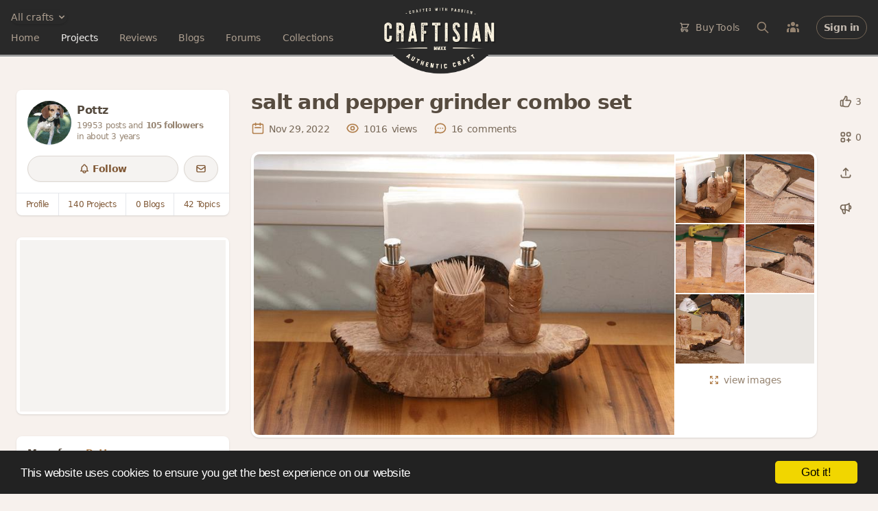

--- FILE ---
content_type: text/html; charset=utf-8
request_url: https://craftisian.com/projects/11318-salt-and-pepper-grinder-combo-set
body_size: 28100
content:
<!DOCTYPE html>
<html lang="en">
<head prefix="og: https://ogp.me/ns# fb: https://ogp.me/ns/fb# craftisian: https://ogp.me/ns/fb/craftisian#">
  <meta charset="utf-8">
  <meta http-equiv="X-UA-Compatible" content="IE=edge">
  <meta name="viewport" content="width=device-width, initial-scale=1.0">
  <meta name="author" content="Craftisian.com">

  

  <title>salt and pepper grinder combo set - Woodworking Project by Pottz - Craftisian</title>
<meta name="description" content="Project Information i made a bunch of the grinders for christmas gifts and really liked them so i decided to make my self a set,with a little extra.added a napkin holder and a cup for tooth picks.wood is oregon maple burl.finished with general finishe">
<meta name="keywords" content="maple burl, turning, grinder, salt, pepper, napkin holder, toothpick, leatherworking, metalworking, needleworking, woodworking">
<link rel="canonical" href="https://craftisian.com/projects/11318-salt-and-pepper-grinder-combo-set">
<meta property="fb:app_id" content="975131759548992">
<meta property="og:site_name" content="Craftisian">
<meta property="og:title" content="salt and pepper grinder combo set">
<meta property="og:description" content="Project Information
i made a bunch of the grinders for christmas gifts and really liked them so i decided to make my self a set,with a little extra.added a napkin holder and a cup for tooth picks.wood is oregon maple burl.finished with general finishe">
<meta property="og:type" content="website">
<meta property="og:url" content="https://craftisian.com/projects/11318-salt-and-pepper-grinder-combo-set">
<meta property="og:image" content="https://pic.craftisian.com/m/10a20c2d2b604137b4ac3961fae87470.jpg">
<meta name="publisher" content="https://plus.google.com/+Craftisiancom">
  
  
	<script type="application/ld+json">
	{
	  "@context": "https://schema.org",
	  "@type": "Article",
	  "mainEntityOfPage": {
	    "@type": "WebPage",
	    "@id": "https://craftisian.com/projects/11318-salt-and-pepper-grinder-combo-set"
	  },
	  "headline": "salt and pepper grinder combo set",
		  "image": [
				"https://pic.craftisian.com/l/10a20c2d2b604137b4ac3961fae87470.jpg"
		   ],
	  "datePublished": "2022-11-29T18:44:42Z",
	  "dateModified": "2022-11-30T14:43:09Z",
	  "author": {
	    "@type": "Person",
	    "name": "Pottz"
	  },
	   "publisher": {
	    "@type": "Organization",
	    "name": "Craftisian",
	    "logo": {
	      "@type": "ImageObject",
	      "url": "https://craftisian.com/assets/emails/logo-cd43a2f5ba1cae6e5f681216f8bc449d72d9fc81f13b573fae3504c278c9b7be.png"
	    }
	  },
		"articleSection": "Projects",
	  "description": "Project Information
i made a bunch of the grinders for christmas gifts and really liked them so i decided to make my self a set,with a little extra.added a napkin holder and a cup for tooth picks.wood is oregon maple burl.finished with general finishe",
		"articleBody": "Project Information
i made a bunch of the grinders for christmas gifts and really liked them so i decided to make my self a set,with a little extra.added a napkin holder and a cup for tooth picks.wood is oregon maple burl.finished with general finishes oil based satin.grinders are from penn state.rubber feet on the bottoms.",
		"keywords": "maple burl, turning, grinder, salt, pepper, napkin holder, toothpick, leatherworking, metalworking, needleworking, woodworking"
	}
	</script>


  <meta name="csrf-param" content="authenticity_token" />
<meta name="csrf-token" content="ZyCKppYxumSRKgJcdNPs+YvTMz3rzrBeuwReNXz8tRKpDMLqon/7CiFr64cMJ+mBnn0WodBsBLQskZsNyBlz2A==" />

  <link rel="stylesheet" media="screen" href="https://craftisian.com/assets/application-5685a35030d67cd6ea5f925717c85838cce3b63fe72b2d0af6c5443631c50970.css" />
<link rel="stylesheet" media="screen" href="https://craftisian.com/assets/tailwind-996f7687080855d956394bedb01c0d12f411eafddef76ea8e2ea0f30809f2cf5.css" />

  <script defer src="https://unpkg.com/htmx.org@1.5.0" integrity="sha384-oGA+prIp5Vchu6we2YkI51UtVzN9Jpx2Z7PnR1I78PnZlN8LkrCT4lqqqmDkyrvI" crossorigin="anonymous"></script>
  <script defer src="https://unpkg.com/hyperscript.org@0.9.7"></script>
  <script>
    document.addEventListener('htmx:configRequest', (event) => {
      event.detail.headers['X-CSRF-Token'] = document.querySelector('meta[name="csrf-token"]').content
    });
  </script>

  <script type="text/javascript" src="https://unpkg.com/trix@1.3.1/dist/trix.js"></script>
  <script type="module" src="https://cdn.skypack.dev/@rails/actiontext@6.1.4-1"></script>

  <script type="module">
    import { Application, Controller } from "https://unpkg.com/@hotwired/stimulus/dist/stimulus.js"
    window.Stimulus = Application.start()

    Stimulus.register("confirmation", class extends Controller {
  static values = { message: String }

  confirm() {
    if (!(window.confirm(this.messageValue))) {
      event.preventDefault()
      // event.stopImmediatePropagation()
    }
  }
})

    Stimulus.register("dropdown-menu", class extends Controller {
  static targets = ["button", "menu"]

  toggle() {
    event.preventDefault()
    if(this.menuTarget.classList.contains('hidden')) {
      this.menuTarget.classList.remove("hidden")
    } else {
      this.menuTarget.classList.add("hidden")
    }
  }

  close() {
    const buttonClicked = this.buttonTarget.contains(event.target)
    const menuClicked = this.menuTarget.contains(event.target)

    if (!buttonClicked && !menuClicked) {
      this.menuTarget.classList.add("hidden")
    }
  }

  forceClose() {
    this.menuTarget.classList.add("hidden")
  }
})

    Stimulus.register("facebook-login", class extends Controller {
  login() {
    event.preventDefault()
    console.log('login')
    this.redirectPost(this.element.href)
  }

  redirectPost(url) {
    var form = document.createElement('form');
    document.body.appendChild(form);
    form.method = 'post';
    form.action = url;
    let data = {}
    data['authenticity_token'] = document.querySelector('meta[name="csrf-token"]').content
    for (var name in data) {
        var input = document.createElement('input');
        input.type = 'hidden';
        input.name = name;
        input.value = data[name];
        form.appendChild(input);
    }
    form.submit();
  }
})

    Stimulus.register("flash-message", class extends Controller {
  connect() {
    setTimeout(() => this.hide(), 5000)
  }

  hide() {
    leave(this.element)
  }

})

    Stimulus.register("local-time", class extends Controller {
  static values = { format: String }

  initialize() {
    this.timestamp = new Date(this.element.getAttribute('datetime'))
    this.element.textContent = this.prettify(this.formatValue)
  }

  prettify(format) {
    switch (format) {
      case "date":
        return this.timestamp.toLocaleString([], { month: 'short', day: 'numeric' } )
      case "datey":
        return this.timestamp.toLocaleString([], { month: 'short', day: 'numeric', year: 'numeric' } )
      case "datetime":
        return this.timestamp.toLocaleString([], { month: 'short', day: 'numeric', hour: '2-digit', minute: '2-digit' } )
      case "dateytime":
        return this.timestamp.toLocaleString([], { month: 'short', day: 'numeric', year: 'numeric', hour: '2-digit', minute: '2-digit' } )
      case "isoTimestamp":
        return this.timestamp.toISOString()
    }
  }

})

    Stimulus.register("nested-destroy-button", class extends Controller {
  static targets = ["hiddenField"]

  destroy() {
    this.hiddenFieldTarget.value = 1
    this.element.classList.add("hidden")
  }
})

    Stimulus.register("nested-upload-fields", class extends Controller {
  static targets = ["children", "new"]
  static values = {
    newUrl: String,
    uploadTemplate: String,
    limit: Number
  }

  initialize() {
    this.updateNewVisibility()
  }

  activeChildrenCount() { return this.childrenTarget.querySelectorAll("input[name*=_destroy][value='0']").length }
  allChildrenCount() { return this.childrenTarget.querySelectorAll("input[name*=_destroy]").length }

  updateNewVisibility() {
    if( this.activeChildrenCount() >= this.limitValue ) {
      this.newTarget.classList.add('hidden')
    } else {
      this.newTarget.classList.remove('hidden')
    }
  }

  uploaderSettings(limit = 1) {
    let templates = {
      form: "e16d1d1be70441778e6c05f9b2372860",
      content: "864d784aa00e4be7b5a001ff4ae7e908",
    }
    let settings = {
      target: 'body',
      autoProceed: false,
      waitForEncoding: true,
      closeModalOnClickOutside: true,
      showLinkToFileUploadResult: false,
    }
    settings['params'] = {
      auth: { key: 'a2430140544e11e4bae957d9582fc7e4' },
      template_id: templates[this.uploadTemplateValue],
    }
    settings['restrictions'] = {
      maxFileSize: 10 * 1024 * 1024, // 10 MB
      maxNumberOfFiles: limit,
      allowedFileTypes: ['image/*']
    }
    return settings
  }

  new() {
    event.preventDefault()

    let nestedUploadFields = this;
    Robodog.pick(this.uploaderSettings(this.limitValue - this.activeChildrenCount())).then(function(bundle) {
      if (bundle === null) return
      // Loop through bundle.successful because it maintains uploaded order
      let pictures = []
      for(var i = 0; i < bundle.successful.length; i++) {
        var result = bundle.transloadit[0].results["transformed"].find(function(item) {
          return bundle.successful[i].name === item.original_name
        })
        pictures.push({
          uuid: result.original_id,
          aspect_ratio: result.meta.aspect_ratio
        })
      }

      fetch(nestedUploadFields.newUrlValue, {
        method: 'POST',
        headers: {
          'Content-Type': 'application/json',
          'X-CSRF-Token': document.querySelector('meta[name="csrf-token"]').content
        },
        body: JSON.stringify({
          pictures: pictures,
          children_count: nestedUploadFields.allChildrenCount()
        })
      })
      .then(response => response.text())
      .then(html => {
        nestedUploadFields.insertNewChildren(html)
      })

    }).catch(function(err) {
      console.error(err);
    })
  }

  insertNewChildren(html) {
    let fragment = document.createRange().createContextualFragment(html)
    this.childrenTarget.appendChild(fragment)
    this.updateNewVisibility()
  }
})

    Stimulus.register("tagified", class extends Controller {
  static values = { filter: String }

  initialize() {
    let settings = {
      originalInputValueFormat: valuesArr => valuesArr.map(item => item.value),
      whitelist: [],
      editTags: {
        clicks: 1,
      },
      autoComplete: {
        enabled: false,
        rightKey: false,
      },
      dropdown : {
        maxItems: 5,
      },
    }

    this.tagify = new Tagify(this.element, settings)
    this.tagify.on('input', this.throttle(
      (event) => {
        let tagify = this.tagify
        let value = event.detail.value

        // https://developer.mozilla.org/en-US/docs/Web/API/AbortController/abort
        if(this.controller) { this.controller.abort() }
        this.controller = new AbortController()

        tagify.loading(true)

        fetch('/tags/suggest', {
          method: 'POST',
          signal: this.controller.signal,
          headers: {
            "Content-Type": "application/json",
            'X-CSRF-Token': document.querySelector('meta[name="csrf-token"]').content
          },
          body: JSON.stringify({
            prefix: value,
          }),
        })
        .then(RES => RES.json())
        .then(function(results){
          tagify.whitelist = []
          results.forEach(tag => tagify.whitelist.push(tag.name))
          tagify.loading(false).dropdown.show(value)
        })
      }
    , 500))
  }

  throttle (callback, limit) {
    var wait = false
    return function(...args) {
      let context = this
      if (!wait) {
        callback.apply(context, args)
        wait = true
        setTimeout(() => wait = false, limit);
      }
    }
  }
})

    Stimulus.register("truncated-copy", class extends Controller {
  static targets = ["copy", "button"]
  static values = { height: Number, heightClass: String }

  connect() {
    if(this.heightAboveLimit() > 0) {
      this.copyTarget.classList.add("gradient-mask-b-30")
      this.copyTarget.classList.add(this.heightClassValue)
      this.buttonTarget.classList.remove("hidden")
    }
    // this.copyTarget.classList.remove("hidden")
  }

  heightAboveLimit() {
    return this.copyTarget.getBoundingClientRect().height - this.heightValue
  }

  reveal() {
    this.copyTarget.classList.remove("gradient-mask-b-30")
    this.copyTarget.classList.remove(this.heightClassValue)
    this.buttonTarget.classList.add("hidden")
  }
})

  </script>


  <link rel="shortcut icon" type="image/x-icon" href="https://craftisian.com/assets/favicon-7923ed3c9cb832dc26ae83ad50db6265a2f4763d91a2bc03dbeff706380b6046.ico" />
  <link rel="apple-touch-icon" type="image/png" href="https://craftisian.com/assets/apple-touch-icon-197c30811550989a3763a02bd164a68c689131f40e006e513ece3432509b6f64.png" />

  <link rel="alternate" type="application/rss+xml" title="Craftisian.com Projects" href="https://craftisian.com/feed/projects" />
  <link rel="alternate" type="application/atom+xml" title="Craftisian.com Projects" href="https://craftisian.com/feed/projects" />
  <link rel="alternate" type="application/atom+xml" title="Craftisian.com Courses" href="https://craftisian.com/feed/courses" />
  <link rel="alternate" type="application/rss+xml" title="Craftisian.com Blogs" href="https://craftisian.com/feed/blogs" />
  <link rel="alternate" type="application/atom+xml" title="Craftisian.com Blogs" href="https://craftisian.com/feed/blogs" />
  <link rel="alternate" type="application/rss+xml" title="Craftisian.com Forum Topics" href="https://craftisian.com/feed/topics" />
  <link rel="alternate" type="application/atom+xml" title="Craftisian.com Forum Topics" href="https://craftisian.com/feed/topics" />
  <link rel="alternate" type="application/rss+xml" title="Craftisian Q&amp;As" href="https://craftisian.com/feed/questions" />
  <link rel="alternate" type="application/atom+xml" title="Craftisian Q&amp;As" href="https://craftisian.com/feed/questions" />
  <link rel="alternate" type="application/atom+xml" title="Craftisian Posts" href="https://craftisian.com/feed/posts" />
  <link rel="alternate" type="application/atom+xml" title="Craftisian Articles" href="https://craftisian.com/feed/articles" />
  

</head>

<body data-controller="projects" data-action="show" class="relative tracking-tight text-cream-700 bg-[#F7F1ED]">


  <div class="hidden bg-brand-darker text-xs px-4 py-2 text-cream-400 text-center border-b-[3px] border-brand-gray border-double">



    <a class="underline hover:no-underline" href="https://craftisian.com/mbg">Monthly Book Giveaway - March 2023</a>

</div>


  <div class="relative">
    <header _="
    def openMainNav()
      add .hidden to #search
      remove .hidden from #main-nav
      remove .hidden from #main-nav-close
      add .hidden to #main-nav-open
    end

    def closeMainNav()
      add .hidden to #main-nav
      add .hidden to #main-nav-close
      remove .hidden from #main-nav-open
    end

    def toggleSearch()
      toggle .hidden on #search
      if #search do not match .hidden
        closeMainNav()
        focus() the first <input/> in #search
      end
    end
  " class="bg-brand-gray border-b-[3px] border-white border-double">
  <div class="relative h-[4.5rem] sm:h-20 content-xl px-4 grid grid-cols-[minmax(0,_1fr)_135px_minmax(0,_1fr)] sm:grid-cols-[minmax(0,_1fr)_165px_minmax(0,_1fr)]">
    <div class="flex items-center">
      <div class="lg:hidden flex items-center">
        <button id="main-nav-open" _="on click openMainNav() end" class="focus:outline-none" type="button">
          <svg xmlns="http://www.w3.org/2000/svg" fill="none" viewbox="0 0 24 24" stroke="currentColor" class="w-7 h-7 text-cream-500">
  <path stroke-linecap="round" stroke-linejoin="round" stroke-width="2" d="M4 6h16M4 12h16M4 18h16"></path>
</svg>

        </button>
        <button id="main-nav-close" _="on click closeMainNav() end" class="hidden focus:outline-none" type="button">
          <svg xmlns="http://www.w3.org/2000/svg" fill="none" viewbox="0 0 24 24" stroke="currentColor" class="w-7 h-7 text-cream-500">
  <path stroke-linecap="round" stroke-linejoin="round" stroke-width="2" d="M6 18L18 6M6 6l12 12"></path>
</svg>

        </button>
        <button _="on click toggleSearch() end" type="button">
          <svg xmlns="http://www.w3.org/2000/svg" fill="none" viewbox="0 0 24 24" stroke="currentColor" class="ml-2.5 w-6 h-6 text-cream-500">
  <path stroke-linecap="round" stroke-linejoin="round" stroke-width="2" d="M21 21l-6-6m2-5a7 7 0 11-14 0 7 7 0 0114 0z"></path>
</svg>

        </button>
      </div>

      <div id="main-nav" class="hidden lg:block absolute z-50 top-16 lg:top-auto left-0 lg:relative w-full lg:w-auto pt-6 pb-7 px-5 lg:p-0 shadow-xl lg:rounded-none lg:shadow-none bg-brand-gray lg:bg-transparent space-y-6 lg:space-y-2.5">
        <div _="on click elsewhere add .hidden to the first <div/> in me end" class="relative">
          <button _="on click toggle .hidden on next <div/> end" class="flex items-center justify-center space-x-1 text-cream-400 text-sm rounded-full shadow focus:outline-none" type="button">
              <span>All crafts</span>
              <svg xmlns="http://www.w3.org/2000/svg" viewbox="0 0 20 20" fill="currentColor" class="w-4 h-4">
  <path fill-rule="evenodd" d="M5.293 7.293a1 1 0 011.414 0L10 10.586l3.293-3.293a1 1 0 111.414 1.414l-4 4a1 1 0 01-1.414 0l-4-4a1 1 0 010-1.414z" clip-rule="evenodd"></path>
</svg>

          </button>

          <div class="hidden overflow-hidden absolute z-50 left-0 top-8 w-[300px] rounded-lg shadow-xl bg-white divide-y divide-gray-200 focus:outline-none" role="menu" aria-orientation="vertical" aria-labelledby="user-menu-button" tabindex="-1">
            <div class="py-0 divide-y divide-gray-200">
              <a class="flex items-center space-x-2 px-3 py-2 font-semibold text-cream-700" href="/?all_crafts=true">
                View all crafts
</a>                <a class="flex flex-col items-start px-3 py-2 pb-4" href="/woodworking">
                  <span class="flex flex-col space-y-1.5">
                    <span class="font-semibold text-cream-700">Woodworking</span>
                    <span class="flex items-center space-x-4 lg:space-x-4 text-cream-500 text-sm">
                      <span class="flex items-center leading-4 space-x-1">
                        <span class="font-semibold">7,813</span>
                        <span class="font-light text-cream-400">projects</span>
</span>                      <span class="flex items-center leading-4 space-x-1">
                        <span class="font-semibold">2,235</span>
                        <span class="font-light text-cream-400">blogs</span>
</span>                      <span class="flex items-center leading-4 space-x-1">
                        <span class="font-semibold">1,291</span>
                        <span class="font-light text-cream-400">topics</span>
</span>                    </span>
                  </span>
</a>                <a class="flex flex-col items-start px-3 py-2 pb-4" href="/leatherworking">
                  <span class="flex flex-col space-y-1.5">
                    <span class="font-semibold text-cream-700">Leatherworking</span>
                    <span class="flex items-center space-x-4 lg:space-x-4 text-cream-500 text-sm">
                      <span class="flex items-center leading-4 space-x-1">
                        <span class="font-semibold">33</span>
                        <span class="font-light text-cream-400">projects</span>
</span>                      <span class="flex items-center leading-4 space-x-1">
                        <span class="font-semibold">24</span>
                        <span class="font-light text-cream-400">blogs</span>
</span>                      <span class="flex items-center leading-4 space-x-1">
                        <span class="font-semibold">15</span>
                        <span class="font-light text-cream-400">topics</span>
</span>                    </span>
                  </span>
</a>                <a class="flex flex-col items-start px-3 py-2 pb-4" href="/metalworking">
                  <span class="flex flex-col space-y-1.5">
                    <span class="font-semibold text-cream-700">Metalworking</span>
                    <span class="flex items-center space-x-4 lg:space-x-4 text-cream-500 text-sm">
                      <span class="flex items-center leading-4 space-x-1">
                        <span class="font-semibold">132</span>
                        <span class="font-light text-cream-400">projects</span>
</span>                      <span class="flex items-center leading-4 space-x-1">
                        <span class="font-semibold">55</span>
                        <span class="font-light text-cream-400">blogs</span>
</span>                      <span class="flex items-center leading-4 space-x-1">
                        <span class="font-semibold">32</span>
                        <span class="font-light text-cream-400">topics</span>
</span>                    </span>
                  </span>
</a>            </div>
          </div>
        </div>
        <div class="grid lg:block grid-cols-2 gap-x-4">
          <div class="flex flex-col lg:flex-row space-y-5 lg:space-y-0 lg:space-x-6 xl:space-x-8 lg:items-center">
            <a href="/" class="text-sm  text-cream-400">
              Home
            </a>
            <a href="/projects" class="text-sm  text-cream-100 font-medium">
              Projects
            </a>
            <a href="/reviews" class="text-sm  text-cream-400">
              Reviews
            </a>
            </a>
            <a href="/entries" class="text-sm  text-cream-400">
              Blogs
            </a>
            <a href="/forums" class="text-sm  text-cream-400">
              Forums
            </a>
            <a href="/collections" class="text-sm  text-cream-400">
              Collections
            </a>
          </div>
          <div class="lg:hidden space-y-5">
            
<div _="on click elsewhere add .hidden to the first <div/> in me end" class="">
  <a _="on click
          return false
          preventDefault() on event
          get the next <div/>
          toggle .hidden on it
        end"
      href="/store"
      class="flex items-center space-x-2 text-sm text-cream-400 focus:outline-none">
    <svg xmlns="http://www.w3.org/2000/svg" fill="none" viewbox="0 0 24 24" stroke="currentColor" class="lg:hidden xl:inline w-4 h-4">
  <path stroke-linecap="round" stroke-linejoin="round" stroke-width="2" d="M3 3h2l.4 2M7 13h10l4-8H5.4M7 13L5.4 5M7 13l-2.293 2.293c-.63.63-.184 1.707.707 1.707H17m0 0a2 2 0 100 4 2 2 0 000-4zm-8 2a2 2 0 11-4 0 2 2 0 014 0z"></path>
</svg>

    <span>Buy Tools</span>
  </a>
  <div class="hidden flex flex-col absolute z-100 right-2 lg:right-40 top-24 lg:top-16 mt-1 w-[360px] h-[480px] overflow-y-scroll rounded-lg shadow-2xl bg-white ring-1 ring-black ring-opacity-5 divide-y divide-gray-200 focus:outline-none">
    <div class="bg-cream-100 font-semibold text-sm text-cream-800 text-center">
      <div class="px-4 py-3">Shop on Craftisian Partner Stores</div>
      <div class="w-full flex items-center justify-center space-x-8 py-5 bg-white">
        <a class="w-1/4 opacity-80 hover:opacity-100" title="Shop on Microjig" target="blank" href="https://www.microjig.com/?sca_ref=3003349.gWJQSrMU2y">
          <svg id="Layer_1" viewBox="0 0 357.91 91"><defs><style>.nvlogo1{fill:#000;}</style></defs><path class="nvlogo1" d="M256.26,2.55c-1.1-1.04-3.05-1.73-5.81-2.08-2.76-.34-5.98-.48-11.07-.48s-8.38,.13-11.31,.48c-2.93,.35-5.23,1.04-6.85,2.08-1.62,1.04-2.85,2.51-3.65,4.5-.8,1.95-1.61,4.59-2.43,7.92l-9.3,37.36c-.86,3.33-1.35,5.97-1.55,7.92-.16,1.99,.3,3.46,1.4,4.5,1.14,1.04,3.05,1.73,5.82,2.08,2.76,.3,6.01,.48,11.1,.48s8.35-.17,11.28-.48c2.93-.35,5.23-1.04,6.85-2.08,1.62-1.04,2.85-2.51,3.65-4.5,.8-1.95,1.61-4.59,2.43-7.92l9.34-37.36c.82-3.33,1.31-5.97,1.51-7.92,.16-1.99-.3-3.46-1.4-4.5Zm-16.1,11.29l-9.91,39.61c-.26,1-.67,1.77-1.28,2.21-.57,.43-1.19,.66-3.64,.65s-3-.22-3.35-.65c-.39-.43-.42-1.21-.16-2.21l9.87-39.61c.26-1.04,.67-1.77,1.28-2.21,.57-.43,1.15-.64,3.66-.64,2.44,0,2.97,.21,3.33,.64,.39,.43,.46,1.17,.2,2.21Z"></path><path class="nvlogo1" d="M207.72,3.33c-1.1-1.12-3.01-1.86-5.77-2.25-2.76-.35-6.68-.56-11.73-.56h-19.81l-16.53,66.27h16.29l6.36-25.5h4.94c1.36,0,2.24,.22,2.59,.69,.39,.43,.42,1.17,.16,2.21l-5.62,22.6h16.29l4.12-16.58c.65-2.64,.78-3.32,1.13-5.13,.35-1.82,.43-3.83,0-5.04-.42-1.26-1.28-2.25-2.63-3.03-1.35-.78-3.38-1.43-6.14-2.03,2.94-.74,5.24-1.51,6.93-2.29,1.7-.78,3.08-1.73,4.14-2.94,1.06-1.17,1.89-2.6,2.48-4.33,.59-1.69,1.19-3.86,1.87-6.5l.71-2.81c.82-3.33,1.35-6.02,1.55-8.05,.2-2.03-.25-3.63-1.36-4.72Zm-16.18,11.64l-2.69,10.65c-.26,1.04-.67,1.77-1.24,2.25-.61,.43-1.58,.65-2.98,.65h-4.93l4.09-16.45h4.95c1.36,0,2.24,.22,2.63,.69,.35,.43,.42,1.17,.16,2.21Z"></path><polygon class="nvlogo1" points="97.79 .52 81.26 66.79 97.55 66.79 114.08 .52 97.79 .52"></polygon><path class="nvlogo1" d="M89.29,.52l-16.51,66.22h-16.29l13.52-54.17h-5.42c-1.4,0-2.37,.22-2.98,.65-.57,.48-.99,1.21-1.24,2.25h0s-12.8,51.27-12.8,51.27H31.26L44.78,12.58h-5.42c-1.4,0-2.37,.22-2.98,.65-.57,.48-.99,1.21-1.24,2.25h0s-12.8,51.27-12.8,51.27H6.04L18.84,15.49c.82-3.33,1.63-5.97,2.43-7.92,.8-1.99,2.03-3.46,3.65-4.5,1.62-1.04,3.92-1.73,6.85-2.08,2.23-.26,5.07-.4,8.52-.45,1.1-.01,1.79-.02,3.02-.02h45.99Z"></path><polygon class="nvlogo1" points="293.72 .52 271.18 91 287.46 91 310.04 .52 293.72 .52"></polygon><path class="nvlogo1" d="M357.11,7.06c-.19,1.95-.68,4.59-1.51,7.92l-4.99,20.04h-16.29l4.8-19.16c.26-1.04,.19-1.77-.2-2.21-.36-.44-.71-.65-3.17-.65-2.83,0-3.25,.21-3.81,.65-.61,.43-1.03,1.17-1.29,2.21l-14.64,58.69c-.26,1.04-.2,1.77,.16,2.25,.39,.43,1.27,.62,2.63,.65h8.09l.63-2.52,3.91-15.59h-6.91l3.27-13.17h20.02l-11.18,44.83s-20.12,0-22.02,0c-3.03-.03-6.04-.15-9-.43-2.3-.21-4.76-.65-6.38-2.12-1.48-1.35-1.57-3.67-1.22-5.93,.45-2.91,1.22-5.89,1.95-8.82,.49-1.98,.86-3.46,1.36-5.45,.71-2.84,1.29-5.18,2-8.03,.84-3.35,1.67-6.71,2.51-10.06,.88-3.52,1.62-6.49,2.49-10.01,.83-3.33,1.66-6.66,2.49-9.99,.7-2.8,1.27-5.09,1.97-7.89,.48-1.91,.83-3.33,1.31-5.24,.17-.68,.34-1.37,.51-2.05,.82-3.33,1.64-5.97,2.43-7.92,.8-1.99,2.03-3.46,3.65-4.5,1.62-1.04,3.92-1.73,6.85-2.08,2.93-.34,6.81-.48,11.86-.48s7.75,.13,10.51,.48c2.77,.35,4.71,1.04,5.81,2.08,1.11,1.04,1.56,2.51,1.4,4.5Z"></path><path d="M345.12,84.52c0-3.72,2.81-6.48,6.39-6.48s6.39,2.76,6.39,6.48-2.81,6.48-6.39,6.48-6.39-2.76-6.39-6.48Zm11.22,0c0-2.9-2.03-5.06-4.83-5.06s-4.83,2.16-4.83,5.06,2.05,5.08,4.83,5.08,4.83-2.16,4.83-5.08Zm-7.35-3.22h3.07c1.24,0,2.28,.67,2.28,1.86,0,.72-.37,1.26-1.09,1.51v.05c.6,.17,.82,.55,.94,1.14,.15,.79,.05,1.54,.3,1.66v.12h-1.68c-.17-.1-.2-.84-.27-1.46-.05-.57-.37-.84-.99-.84h-.84v2.31h-1.71v-6.35Zm1.71,2.8h1.06c.59,0,.89-.25,.89-.72s-.27-.72-.89-.72h-1.06v1.44Z"></path><path class="nvlogo1" d="M241.1,91c1.22,0,2.38,0,3.48-.02,3.45-.05,6.29-.19,8.52-.45,2.93-.35,5.23-1.04,6.85-2.08,1.62-1.04,2.85-2.51,3.65-4.5,.8-1.95,1.6-4.58,2.43-7.92L284.87,.52h-16.29l-18.22,73.04h0c-.26,1.03-.67,1.77-1.24,2.24-.61,.43-1.57,.65-2.98,.65h-21.62l-3.64,14.55h20.23Z"></path><path class="nvlogo1" d="M136.49,40.17l-3.33,13.31c-.26,1-.67,1.77-1.28,2.21-.57,.43-1.19,.64-3.78,.64-2.35,0-2.85-.21-3.21-.64-.39-.43-.42-1.21-.16-2.21l9.87-39.61c.26-1.04,.67-1.77,1.28-2.21,.57-.43,.86-.64,3.52-.64,2.49,0,3.12,.21,3.47,.64,.39,.43,.46,1.17,.2,2.21l-3.45,13.81h16.27l3.17-12.68c.82-3.33,1.31-5.97,1.51-7.92,.16-1.99-.3-3.46-1.4-4.5-1.1-1.04-3.05-1.73-5.81-2.08-2.76-.34-5.62-.48-10.71-.48s-8.74,.13-11.67,.48c-2.93,.35-5.23,1.04-6.85,2.08-1.62,1.04-2.85,2.51-3.65,4.5-.8,1.95-1.61,4.59-2.43,7.92l-9.3,37.36c-.86,3.33-1.35,5.97-1.55,7.92-.16,1.99,.3,3.46,1.4,4.5,1.14,1.04,3.05,1.73,5.81,2.08,2.76,.3,6.36,.48,11.45,.48s8-.17,10.93-.48c2.93-.35,5.23-1.04,6.85-2.08,1.62-1.04,2.85-2.51,3.65-4.5,.8-1.95,1.61-4.59,2.43-7.92l3.04-12.19h-16.27Z"></path><polygon class="nvlogo1" points="0 91 212.4 91 216.04 76.45 3.63 76.45 0 91"></polygon></svg>

</a>        <a class="w-1/4 opacity-80 hover:opacity-100" title="Shop on Amazon" target="blank" href="https://www.amazon.com/woodworking-tools/b?ie=UTF8&amp;node=541016&amp;_encoding=UTF8&amp;tag=craftisian-20&amp;linkCode=ur2&amp;linkId=d89077a2a85c28eed66f825e4e2ed3fb&amp;camp=1789&amp;creative=9325">
          <svg
  viewBox="0 0 683 182"
  style="fill:#000">
  <path
    d="m 374.00642,142.18404 c -34.99948,25.79739 -85.72909,39.56123 -129.40634,39.56123 -61.24255,0 -116.37656,-22.65135 -158.08757,-60.32496 -3.2771,-2.96252 -0.34083,-6.9999 3.59171,-4.69283 45.01431,26.19064 100.67269,41.94697 158.16623,41.94697 38.774689,0 81.4295,-8.02237 120.6499,-24.67006 5.92501,-2.51683 10.87999,3.88009 5.08607,8.17965"
    id="path8"
    style="fill:#ff9900" />
  <path
    d="m 388.55678,125.53635 c -4.45688,-5.71527 -29.57261,-2.70033 -40.84585,-1.36327 -3.43442,0.41947 -3.95874,-2.56925 -0.86517,-4.71905 20.00346,-14.07844 52.82696,-10.01483 56.65462,-5.2958 3.82764,4.74526 -0.99624,37.64741 -19.79373,53.35128 -2.88385,2.41195 -5.63662,1.12734 -4.35198,-2.07113 4.2209,-10.53917 13.68519,-34.16054 9.20211,-39.90203"
    id="path10"
    style="fill:#ff9900" />
  <path
    d="M 348.49744,20.06598 V 6.38079 c 0,-2.07113 1.57301,-3.46062 3.46062,-3.46062 h 61.26875 c 1.96628,0 3.53929,1.41571 3.53929,3.46062 v 11.71893 c -0.0262,1.96626 -1.67788,4.53551 -4.61418,8.59912 l -31.74859,45.32893 c 11.79759,-0.28837 24.25059,1.46814 34.94706,7.49802 2.41195,1.36327 3.06737,3.35575 3.25089,5.32203 V 99.4506 c 0,1.99248 -2.20222,4.32576 -4.5093,3.1198 -18.84992,-9.88376 -43.887,-10.95865 -64.72939,0.10487 -2.12356,1.15354 -4.35199,-1.15354 -4.35199,-3.14602 V 85.66054 c 0,-2.22843 0.0262,-6.02989 2.25463,-9.41186 l 36.78224,-52.74829 h -32.01076 c -1.96626,0 -3.53927,-1.38948 -3.53927,-3.43441"
    id="path12" />
  <path
    d="m 124.99883,105.45424 h -18.64017 c -1.78273,-0.13107 -3.19845,-1.46813 -3.32954,-3.17224 V 6.61676 c 0,-1.91383 1.59923,-3.43442 3.59171,-3.43442 h 17.38176 c 1.80898,0.0786 3.25089,1.46814 3.38199,3.19845 v 12.50545 h 0.34082 c 4.53551,-12.08598 13.05597,-17.7226 24.53896,-17.7226 11.66649,0 18.95477,5.63662 24.19814,17.7226 4.5093,-12.08598 14.76008,-17.7226 25.74495,-17.7226 7.81262,0 16.35931,3.22467 21.57646,10.46052 5.89879,8.04857 4.69281,19.74128 4.69281,29.99208 l -0.0262,60.37739 c 0,1.91383 -1.59923,3.46061 -3.59171,3.46061 h -18.61397 c -1.86138,-0.13107 -3.35574,-1.62543 -3.35574,-3.46061 V 51.29025 c 0,-4.03739 0.36702,-14.10466 -0.52434,-17.93233 -1.38949,-6.42311 -5.55797,-8.23209 -10.95865,-8.23209 -4.5093,0 -9.22833,3.01494 -11.14216,7.83885 -1.91383,4.8239 -1.73031,12.89867 -1.73031,18.32557 v 50.70338 c 0,1.91383 -1.59923,3.46061 -3.59171,3.46061 h -18.61395 c -1.88761,-0.13107 -3.35576,-1.62543 -3.35576,-3.46061 L 152.946,51.29025 c 0,-10.67025 1.75651,-26.37415 -11.48298,-26.37415 -13.39682,0 -12.87248,15.31063 -12.87248,26.37415 v 50.70338 c 0,1.91383 -1.59923,3.46061 -3.59171,3.46061"
    id="path14" />
  <path
    d="m 469.51439,1.16364 c 27.65877,0 42.62858,23.75246 42.62858,53.95427 0,29.17934 -16.54284,52.32881 -42.62858,52.32881 -27.16066,0 -41.94697,-23.75246 -41.94697,-53.35127 0,-29.78234 14.96983,-52.93181 41.94697,-52.93181 m 0.15729,19.53156 c -13.73761,0 -14.60278,18.71881 -14.60278,30.38532 0,11.69271 -0.18352,36.65114 14.44549,36.65114 14.44548,0 15.12712,-20.13452 15.12712,-32.40403 0,-8.07477 -0.34082,-17.72257 -2.779,-25.3779 -2.09735,-6.65906 -6.26581,-9.25453 -12.19083,-9.25453"
    id="path16" />
  <path
    d="M 548.00762,105.45424 H 529.4461 c -1.86141,-0.13107 -3.35577,-1.62543 -3.35577,-3.46061 l -0.0262,-95.69149 c 0.1573,-1.75653 1.7041,-3.1198 3.59171,-3.1198 h 17.27691 c 1.62543,0.0786 2.96249,1.17976 3.32954,2.67412 v 14.62899 h 0.3408 c 5.21717,-13.0822 12.53165,-19.32181 25.40412,-19.32181 8.36317,0 16.51662,3.01494 21.75999,11.27324 4.87633,7.65532 4.87633,20.5278 4.87633,29.78233 v 60.22011 c -0.20973,1.67786 -1.75653,3.01492 -3.59169,3.01492 h -18.69262 c -1.70411,-0.13107 -3.11982,-1.38948 -3.30332,-3.01492 V 50.47753 c 0,-10.46052 1.20597,-25.77117 -11.66651,-25.77117 -4.5355,0 -8.70399,3.04117 -10.77512,7.65532 -2.62167,5.84637 -2.96249,11.66651 -2.96249,18.11585 v 51.5161 c -0.0262,1.91383 -1.65166,3.46061 -3.64414,3.46061"
    id="path18" />
  <use
    xlink:href="#path30"
    transform="translate(244.36719)"
    id="use28" />
  <path
    d="M 55.288261,59.75829 V 55.7209 c -13.475471,0 -27.711211,2.88385 -27.711211,18.77125 0,8.04857 4.16847,13.50169 11.32567,13.50169 5.24337,0 9.93618,-3.22467 12.8987,-8.46805 3.670341,-6.44935 3.486841,-12.50544 3.486841,-19.7675 m 18.79747,45.43378 c -1.23219,1.10111 -3.01495,1.17976 -4.40444,0.4457 -6.18716,-5.1385 -7.28828,-7.52423 -10.69647,-12.42678 -10.224571,10.4343 -17.460401,13.55409 -30.726141,13.55409 -15.67768,0 -27.89471,-9.67401 -27.89471,-29.04824 0,-15.12713 8.20587,-25.43035 19.87236,-30.46398 10.1197,-4.45688 24.25058,-5.24337 35.051931,-6.47556 v -2.41195 c 0,-4.43066 0.34082,-9.67403 -2.25465,-13.50167 -2.280881,-3.43442 -6.632861,-4.85013 -10.460531,-4.85013 -7.10475,0 -13.44924,3.64414 -14.99603,11.19459 -0.31461,1.67789 -1.5468,3.32955 -3.22467,3.4082 L 6.26276,32.67628 C 4.74218,32.33548 3.0643,31.10327 3.48377,28.76999 7.65225,6.85271 27.44596,0.24605 45.16856,0.24605 c 9.071011,0 20.921021,2.41195 28.078221,9.28076 9.07104,8.46804 8.20587,19.7675 8.20587,32.06321 v 29.04826 c 0,8.73022 3.61794,12.55786 7.02613,17.27691 1.20597,1.67786 1.46814,3.69656 -0.05244,4.95497 -3.80144,3.17225 -10.56538,9.07104 -14.28819,12.37436 l -0.05242,-0.0525"
    id="path30" />
</svg>

</a>      </div>
    </div>
    <div class="flex flex-col space-y-0.5 my-0.5 px-0.5 rounded-md overflow-y-scroll">
        <a target="blank" href="https://www.microjig.com/collections/grr-ripper?sca_ref=3003349.gWJQSrMU2y">
          <img src="https://craftisian.com/assets/microjig-grr-ripper-995652c0440b2dc33fc1feaa9618188eef2aab7f2bc5c736b048f13f139afd2b.jpg" />
</a>        <a target="blank" href="https://www.microjig.com/collections/matchfit?sca_ref=3003349.gWJQSrMU2y">
          <img src="https://craftisian.com/assets/microjig-matchfit-a62419624ca7324e2bd37e1bf65d04baceb7048a5b9aa1f6ba1ae306b217c093.jpg" />
</a>        <a target="blank" href="https://www.microjig.com/collections/zeroplay?sca_ref=3003349.gWJQSrMU2y">
          <img src="https://craftisian.com/assets/microjig-zeroplay-0cb10556a54b7f48748eabaebbd78f4b1718417a5204faa5bb5a7300022ee6d8.jpg" />
</a>        <a target="blank" href="https://www.microjig.com/collections/fitfinder?sca_ref=3003349.gWJQSrMU2y">
          <img src="https://craftisian.com/assets/microjig-fitfinder-2e37be25864b945b6a625b6f80b305b8ca586584b6034630a5c9284a2278a3b6.jpg" />
</a>        <a target="blank" href="https://www.microjig.com/collections/grr-rip-block?sca_ref=3003349.gWJQSrMU2y">
          <img src="https://craftisian.com/assets/microjig-grr-rip-block-219070bf8e192d03339cabf2cfb61c36379665517c415deb748fa7e54f8d51b6.jpg" />
</a>        <a target="blank" href="https://www.microjig.com/collections/microdial?sca_ref=3003349.gWJQSrMU2y">
          <img src="https://craftisian.com/assets/microjig-microdial-8354530a866f89ae61787f70427dd5072d3bd44ba336100c0091b0c6b8f9beaa.jpg" />
</a>        <a target="blank" href="https://www.microjig.com/collections/mj-splitter?sca_ref=3003349.gWJQSrMU2y">
          <img src="https://craftisian.com/assets/microjig-mj-splitter-b931b22c998728b8bfe30efe5506cd2c53ac8e3e99e1a0374cedf969cda3fef5.jpg" />
</a>        <a target="blank" href="https://www.microjig.com/collections/bladematch?sca_ref=3003349.gWJQSrMU2y">
          <img src="https://craftisian.com/assets/microjig-bladematch-1531f47bde2830ce33aee029507e3c842e79a5330aadc748003eef3ac123655b.jpg" />
</a>    </div>
  </div>
</div>

            <!--
            <a href="/plans" class="flex items-center space-x-2 text-sm  text-cream-400">
              <svg xmlns="http://www.w3.org/2000/svg" viewbox="0 0 20 20" fill="currentColor" class="w-4 h-4 text-cream-500">
  <path d="M9 2a2 2 0 00-2 2v8a2 2 0 002 2h6a2 2 0 002-2V6.414A2 2 0 0016.414 5L14 2.586A2 2 0 0012.586 2H9z"></path>
  <path d="M3 8a2 2 0 012-2v10h8a2 2 0 01-2 2H5a2 2 0 01-2-2V8z"></path>
</svg>

              <span>Plans</span>
            </a>
            <a href="/courses" class="flex items-center space-x-2 text-sm  text-cream-400">
              <svg xmlns="http://www.w3.org/2000/svg" viewbox="0 0 20 20" fill="currentColor" class="w-4 h-4 text-cream-500">
  <path fill-rule="evenodd" d="M10 18a8 8 0 100-16 8 8 0 000 16zM9.555 7.168A1 1 0 008 8v4a1 1 0 001.555.832l3-2a1 1 0 000-1.664l-3-2z" clip-rule="evenodd"></path>
</svg>

              <span>Courses</span>
            </a>
            -->
            <a href="/members/online" class="flex items-center space-x-2 text-sm  text-cream-400">
              <svg xmlns="http://www.w3.org/2000/svg" viewbox="0 0 20 20" fill="currentColor" class="w-4 h-4 text-cream-500">
  <path d="M13 6a3 3 0 11-6 0 3 3 0 016 0zM18 8a2 2 0 11-4 0 2 2 0 014 0zM14 15a4 4 0 00-8 0v3h8v-3zM6 8a2 2 0 11-4 0 2 2 0 014 0zM16 18v-3a5.972 5.972 0 00-.75-2.906A3.005 3.005 0 0119 15v3h-3zM4.75 12.094A5.973 5.973 0 004 15v3H1v-3a3 3 0 013.75-2.906z"></path>
</svg>

              <span>Members</span>
            </a>
          </div>
        </div>
      </div>
    </div>

    <div class="relative">
      <a href="/" title="Craftisian"><img alt="Craftisian" title="Craftisian" class="absolute z-50 w-full -bottom-4 sm:-bottom-7" src="https://craftisian.com/assets/logo-a3ac39df346f48a5490582139a1abbbf7c312919974c7a88d8c25107d6f16d79.png" /></a>
    </div>

    <div class="flex items-center justify-end space-x-5 xl:space-x-6">
      
<div _="on click elsewhere add .hidden to the first <div/> in me end" class="hidden lg:block">
  <a _="on click
          return false
          preventDefault() on event
          get the next <div/>
          toggle .hidden on it
        end"
      href="/store"
      class="flex items-center space-x-2 text-sm text-cream-400 focus:outline-none">
    <svg xmlns="http://www.w3.org/2000/svg" fill="none" viewbox="0 0 24 24" stroke="currentColor" class="lg:hidden xl:inline w-4 h-4">
  <path stroke-linecap="round" stroke-linejoin="round" stroke-width="2" d="M3 3h2l.4 2M7 13h10l4-8H5.4M7 13L5.4 5M7 13l-2.293 2.293c-.63.63-.184 1.707.707 1.707H17m0 0a2 2 0 100 4 2 2 0 000-4zm-8 2a2 2 0 11-4 0 2 2 0 014 0z"></path>
</svg>

    <span>Buy Tools</span>
  </a>
  <div class="hidden flex flex-col absolute z-100 right-2 lg:right-40 top-24 lg:top-16 mt-1 w-[360px] h-[480px] overflow-y-scroll rounded-lg shadow-2xl bg-white ring-1 ring-black ring-opacity-5 divide-y divide-gray-200 focus:outline-none">
    <div class="bg-cream-100 font-semibold text-sm text-cream-800 text-center">
      <div class="px-4 py-3">Shop on Craftisian Partner Stores</div>
      <div class="w-full flex items-center justify-center space-x-8 py-5 bg-white">
        <a class="w-1/4 opacity-80 hover:opacity-100" title="Shop on Microjig" target="blank" href="https://www.microjig.com/?sca_ref=3003349.gWJQSrMU2y">
          <svg id="Layer_1" viewBox="0 0 357.91 91"><defs><style>.nvlogo1{fill:#000;}</style></defs><path class="nvlogo1" d="M256.26,2.55c-1.1-1.04-3.05-1.73-5.81-2.08-2.76-.34-5.98-.48-11.07-.48s-8.38,.13-11.31,.48c-2.93,.35-5.23,1.04-6.85,2.08-1.62,1.04-2.85,2.51-3.65,4.5-.8,1.95-1.61,4.59-2.43,7.92l-9.3,37.36c-.86,3.33-1.35,5.97-1.55,7.92-.16,1.99,.3,3.46,1.4,4.5,1.14,1.04,3.05,1.73,5.82,2.08,2.76,.3,6.01,.48,11.1,.48s8.35-.17,11.28-.48c2.93-.35,5.23-1.04,6.85-2.08,1.62-1.04,2.85-2.51,3.65-4.5,.8-1.95,1.61-4.59,2.43-7.92l9.34-37.36c.82-3.33,1.31-5.97,1.51-7.92,.16-1.99-.3-3.46-1.4-4.5Zm-16.1,11.29l-9.91,39.61c-.26,1-.67,1.77-1.28,2.21-.57,.43-1.19,.66-3.64,.65s-3-.22-3.35-.65c-.39-.43-.42-1.21-.16-2.21l9.87-39.61c.26-1.04,.67-1.77,1.28-2.21,.57-.43,1.15-.64,3.66-.64,2.44,0,2.97,.21,3.33,.64,.39,.43,.46,1.17,.2,2.21Z"></path><path class="nvlogo1" d="M207.72,3.33c-1.1-1.12-3.01-1.86-5.77-2.25-2.76-.35-6.68-.56-11.73-.56h-19.81l-16.53,66.27h16.29l6.36-25.5h4.94c1.36,0,2.24,.22,2.59,.69,.39,.43,.42,1.17,.16,2.21l-5.62,22.6h16.29l4.12-16.58c.65-2.64,.78-3.32,1.13-5.13,.35-1.82,.43-3.83,0-5.04-.42-1.26-1.28-2.25-2.63-3.03-1.35-.78-3.38-1.43-6.14-2.03,2.94-.74,5.24-1.51,6.93-2.29,1.7-.78,3.08-1.73,4.14-2.94,1.06-1.17,1.89-2.6,2.48-4.33,.59-1.69,1.19-3.86,1.87-6.5l.71-2.81c.82-3.33,1.35-6.02,1.55-8.05,.2-2.03-.25-3.63-1.36-4.72Zm-16.18,11.64l-2.69,10.65c-.26,1.04-.67,1.77-1.24,2.25-.61,.43-1.58,.65-2.98,.65h-4.93l4.09-16.45h4.95c1.36,0,2.24,.22,2.63,.69,.35,.43,.42,1.17,.16,2.21Z"></path><polygon class="nvlogo1" points="97.79 .52 81.26 66.79 97.55 66.79 114.08 .52 97.79 .52"></polygon><path class="nvlogo1" d="M89.29,.52l-16.51,66.22h-16.29l13.52-54.17h-5.42c-1.4,0-2.37,.22-2.98,.65-.57,.48-.99,1.21-1.24,2.25h0s-12.8,51.27-12.8,51.27H31.26L44.78,12.58h-5.42c-1.4,0-2.37,.22-2.98,.65-.57,.48-.99,1.21-1.24,2.25h0s-12.8,51.27-12.8,51.27H6.04L18.84,15.49c.82-3.33,1.63-5.97,2.43-7.92,.8-1.99,2.03-3.46,3.65-4.5,1.62-1.04,3.92-1.73,6.85-2.08,2.23-.26,5.07-.4,8.52-.45,1.1-.01,1.79-.02,3.02-.02h45.99Z"></path><polygon class="nvlogo1" points="293.72 .52 271.18 91 287.46 91 310.04 .52 293.72 .52"></polygon><path class="nvlogo1" d="M357.11,7.06c-.19,1.95-.68,4.59-1.51,7.92l-4.99,20.04h-16.29l4.8-19.16c.26-1.04,.19-1.77-.2-2.21-.36-.44-.71-.65-3.17-.65-2.83,0-3.25,.21-3.81,.65-.61,.43-1.03,1.17-1.29,2.21l-14.64,58.69c-.26,1.04-.2,1.77,.16,2.25,.39,.43,1.27,.62,2.63,.65h8.09l.63-2.52,3.91-15.59h-6.91l3.27-13.17h20.02l-11.18,44.83s-20.12,0-22.02,0c-3.03-.03-6.04-.15-9-.43-2.3-.21-4.76-.65-6.38-2.12-1.48-1.35-1.57-3.67-1.22-5.93,.45-2.91,1.22-5.89,1.95-8.82,.49-1.98,.86-3.46,1.36-5.45,.71-2.84,1.29-5.18,2-8.03,.84-3.35,1.67-6.71,2.51-10.06,.88-3.52,1.62-6.49,2.49-10.01,.83-3.33,1.66-6.66,2.49-9.99,.7-2.8,1.27-5.09,1.97-7.89,.48-1.91,.83-3.33,1.31-5.24,.17-.68,.34-1.37,.51-2.05,.82-3.33,1.64-5.97,2.43-7.92,.8-1.99,2.03-3.46,3.65-4.5,1.62-1.04,3.92-1.73,6.85-2.08,2.93-.34,6.81-.48,11.86-.48s7.75,.13,10.51,.48c2.77,.35,4.71,1.04,5.81,2.08,1.11,1.04,1.56,2.51,1.4,4.5Z"></path><path d="M345.12,84.52c0-3.72,2.81-6.48,6.39-6.48s6.39,2.76,6.39,6.48-2.81,6.48-6.39,6.48-6.39-2.76-6.39-6.48Zm11.22,0c0-2.9-2.03-5.06-4.83-5.06s-4.83,2.16-4.83,5.06,2.05,5.08,4.83,5.08,4.83-2.16,4.83-5.08Zm-7.35-3.22h3.07c1.24,0,2.28,.67,2.28,1.86,0,.72-.37,1.26-1.09,1.51v.05c.6,.17,.82,.55,.94,1.14,.15,.79,.05,1.54,.3,1.66v.12h-1.68c-.17-.1-.2-.84-.27-1.46-.05-.57-.37-.84-.99-.84h-.84v2.31h-1.71v-6.35Zm1.71,2.8h1.06c.59,0,.89-.25,.89-.72s-.27-.72-.89-.72h-1.06v1.44Z"></path><path class="nvlogo1" d="M241.1,91c1.22,0,2.38,0,3.48-.02,3.45-.05,6.29-.19,8.52-.45,2.93-.35,5.23-1.04,6.85-2.08,1.62-1.04,2.85-2.51,3.65-4.5,.8-1.95,1.6-4.58,2.43-7.92L284.87,.52h-16.29l-18.22,73.04h0c-.26,1.03-.67,1.77-1.24,2.24-.61,.43-1.57,.65-2.98,.65h-21.62l-3.64,14.55h20.23Z"></path><path class="nvlogo1" d="M136.49,40.17l-3.33,13.31c-.26,1-.67,1.77-1.28,2.21-.57,.43-1.19,.64-3.78,.64-2.35,0-2.85-.21-3.21-.64-.39-.43-.42-1.21-.16-2.21l9.87-39.61c.26-1.04,.67-1.77,1.28-2.21,.57-.43,.86-.64,3.52-.64,2.49,0,3.12,.21,3.47,.64,.39,.43,.46,1.17,.2,2.21l-3.45,13.81h16.27l3.17-12.68c.82-3.33,1.31-5.97,1.51-7.92,.16-1.99-.3-3.46-1.4-4.5-1.1-1.04-3.05-1.73-5.81-2.08-2.76-.34-5.62-.48-10.71-.48s-8.74,.13-11.67,.48c-2.93,.35-5.23,1.04-6.85,2.08-1.62,1.04-2.85,2.51-3.65,4.5-.8,1.95-1.61,4.59-2.43,7.92l-9.3,37.36c-.86,3.33-1.35,5.97-1.55,7.92-.16,1.99,.3,3.46,1.4,4.5,1.14,1.04,3.05,1.73,5.81,2.08,2.76,.3,6.36,.48,11.45,.48s8-.17,10.93-.48c2.93-.35,5.23-1.04,6.85-2.08,1.62-1.04,2.85-2.51,3.65-4.5,.8-1.95,1.61-4.59,2.43-7.92l3.04-12.19h-16.27Z"></path><polygon class="nvlogo1" points="0 91 212.4 91 216.04 76.45 3.63 76.45 0 91"></polygon></svg>

</a>        <a class="w-1/4 opacity-80 hover:opacity-100" title="Shop on Amazon" target="blank" href="https://www.amazon.com/woodworking-tools/b?ie=UTF8&amp;node=541016&amp;_encoding=UTF8&amp;tag=craftisian-20&amp;linkCode=ur2&amp;linkId=d89077a2a85c28eed66f825e4e2ed3fb&amp;camp=1789&amp;creative=9325">
          <svg
  viewBox="0 0 683 182"
  style="fill:#000">
  <path
    d="m 374.00642,142.18404 c -34.99948,25.79739 -85.72909,39.56123 -129.40634,39.56123 -61.24255,0 -116.37656,-22.65135 -158.08757,-60.32496 -3.2771,-2.96252 -0.34083,-6.9999 3.59171,-4.69283 45.01431,26.19064 100.67269,41.94697 158.16623,41.94697 38.774689,0 81.4295,-8.02237 120.6499,-24.67006 5.92501,-2.51683 10.87999,3.88009 5.08607,8.17965"
    id="path8"
    style="fill:#ff9900" />
  <path
    d="m 388.55678,125.53635 c -4.45688,-5.71527 -29.57261,-2.70033 -40.84585,-1.36327 -3.43442,0.41947 -3.95874,-2.56925 -0.86517,-4.71905 20.00346,-14.07844 52.82696,-10.01483 56.65462,-5.2958 3.82764,4.74526 -0.99624,37.64741 -19.79373,53.35128 -2.88385,2.41195 -5.63662,1.12734 -4.35198,-2.07113 4.2209,-10.53917 13.68519,-34.16054 9.20211,-39.90203"
    id="path10"
    style="fill:#ff9900" />
  <path
    d="M 348.49744,20.06598 V 6.38079 c 0,-2.07113 1.57301,-3.46062 3.46062,-3.46062 h 61.26875 c 1.96628,0 3.53929,1.41571 3.53929,3.46062 v 11.71893 c -0.0262,1.96626 -1.67788,4.53551 -4.61418,8.59912 l -31.74859,45.32893 c 11.79759,-0.28837 24.25059,1.46814 34.94706,7.49802 2.41195,1.36327 3.06737,3.35575 3.25089,5.32203 V 99.4506 c 0,1.99248 -2.20222,4.32576 -4.5093,3.1198 -18.84992,-9.88376 -43.887,-10.95865 -64.72939,0.10487 -2.12356,1.15354 -4.35199,-1.15354 -4.35199,-3.14602 V 85.66054 c 0,-2.22843 0.0262,-6.02989 2.25463,-9.41186 l 36.78224,-52.74829 h -32.01076 c -1.96626,0 -3.53927,-1.38948 -3.53927,-3.43441"
    id="path12" />
  <path
    d="m 124.99883,105.45424 h -18.64017 c -1.78273,-0.13107 -3.19845,-1.46813 -3.32954,-3.17224 V 6.61676 c 0,-1.91383 1.59923,-3.43442 3.59171,-3.43442 h 17.38176 c 1.80898,0.0786 3.25089,1.46814 3.38199,3.19845 v 12.50545 h 0.34082 c 4.53551,-12.08598 13.05597,-17.7226 24.53896,-17.7226 11.66649,0 18.95477,5.63662 24.19814,17.7226 4.5093,-12.08598 14.76008,-17.7226 25.74495,-17.7226 7.81262,0 16.35931,3.22467 21.57646,10.46052 5.89879,8.04857 4.69281,19.74128 4.69281,29.99208 l -0.0262,60.37739 c 0,1.91383 -1.59923,3.46061 -3.59171,3.46061 h -18.61397 c -1.86138,-0.13107 -3.35574,-1.62543 -3.35574,-3.46061 V 51.29025 c 0,-4.03739 0.36702,-14.10466 -0.52434,-17.93233 -1.38949,-6.42311 -5.55797,-8.23209 -10.95865,-8.23209 -4.5093,0 -9.22833,3.01494 -11.14216,7.83885 -1.91383,4.8239 -1.73031,12.89867 -1.73031,18.32557 v 50.70338 c 0,1.91383 -1.59923,3.46061 -3.59171,3.46061 h -18.61395 c -1.88761,-0.13107 -3.35576,-1.62543 -3.35576,-3.46061 L 152.946,51.29025 c 0,-10.67025 1.75651,-26.37415 -11.48298,-26.37415 -13.39682,0 -12.87248,15.31063 -12.87248,26.37415 v 50.70338 c 0,1.91383 -1.59923,3.46061 -3.59171,3.46061"
    id="path14" />
  <path
    d="m 469.51439,1.16364 c 27.65877,0 42.62858,23.75246 42.62858,53.95427 0,29.17934 -16.54284,52.32881 -42.62858,52.32881 -27.16066,0 -41.94697,-23.75246 -41.94697,-53.35127 0,-29.78234 14.96983,-52.93181 41.94697,-52.93181 m 0.15729,19.53156 c -13.73761,0 -14.60278,18.71881 -14.60278,30.38532 0,11.69271 -0.18352,36.65114 14.44549,36.65114 14.44548,0 15.12712,-20.13452 15.12712,-32.40403 0,-8.07477 -0.34082,-17.72257 -2.779,-25.3779 -2.09735,-6.65906 -6.26581,-9.25453 -12.19083,-9.25453"
    id="path16" />
  <path
    d="M 548.00762,105.45424 H 529.4461 c -1.86141,-0.13107 -3.35577,-1.62543 -3.35577,-3.46061 l -0.0262,-95.69149 c 0.1573,-1.75653 1.7041,-3.1198 3.59171,-3.1198 h 17.27691 c 1.62543,0.0786 2.96249,1.17976 3.32954,2.67412 v 14.62899 h 0.3408 c 5.21717,-13.0822 12.53165,-19.32181 25.40412,-19.32181 8.36317,0 16.51662,3.01494 21.75999,11.27324 4.87633,7.65532 4.87633,20.5278 4.87633,29.78233 v 60.22011 c -0.20973,1.67786 -1.75653,3.01492 -3.59169,3.01492 h -18.69262 c -1.70411,-0.13107 -3.11982,-1.38948 -3.30332,-3.01492 V 50.47753 c 0,-10.46052 1.20597,-25.77117 -11.66651,-25.77117 -4.5355,0 -8.70399,3.04117 -10.77512,7.65532 -2.62167,5.84637 -2.96249,11.66651 -2.96249,18.11585 v 51.5161 c -0.0262,1.91383 -1.65166,3.46061 -3.64414,3.46061"
    id="path18" />
  <use
    xlink:href="#path30"
    transform="translate(244.36719)"
    id="use28" />
  <path
    d="M 55.288261,59.75829 V 55.7209 c -13.475471,0 -27.711211,2.88385 -27.711211,18.77125 0,8.04857 4.16847,13.50169 11.32567,13.50169 5.24337,0 9.93618,-3.22467 12.8987,-8.46805 3.670341,-6.44935 3.486841,-12.50544 3.486841,-19.7675 m 18.79747,45.43378 c -1.23219,1.10111 -3.01495,1.17976 -4.40444,0.4457 -6.18716,-5.1385 -7.28828,-7.52423 -10.69647,-12.42678 -10.224571,10.4343 -17.460401,13.55409 -30.726141,13.55409 -15.67768,0 -27.89471,-9.67401 -27.89471,-29.04824 0,-15.12713 8.20587,-25.43035 19.87236,-30.46398 10.1197,-4.45688 24.25058,-5.24337 35.051931,-6.47556 v -2.41195 c 0,-4.43066 0.34082,-9.67403 -2.25465,-13.50167 -2.280881,-3.43442 -6.632861,-4.85013 -10.460531,-4.85013 -7.10475,0 -13.44924,3.64414 -14.99603,11.19459 -0.31461,1.67789 -1.5468,3.32955 -3.22467,3.4082 L 6.26276,32.67628 C 4.74218,32.33548 3.0643,31.10327 3.48377,28.76999 7.65225,6.85271 27.44596,0.24605 45.16856,0.24605 c 9.071011,0 20.921021,2.41195 28.078221,9.28076 9.07104,8.46804 8.20587,19.7675 8.20587,32.06321 v 29.04826 c 0,8.73022 3.61794,12.55786 7.02613,17.27691 1.20597,1.67786 1.46814,3.69656 -0.05244,4.95497 -3.80144,3.17225 -10.56538,9.07104 -14.28819,12.37436 l -0.05242,-0.0525"
    id="path30" />
</svg>

</a>      </div>
    </div>
    <div class="flex flex-col space-y-0.5 my-0.5 px-0.5 rounded-md overflow-y-scroll">
        <a target="blank" href="https://www.microjig.com/collections/grr-ripper?sca_ref=3003349.gWJQSrMU2y">
          <img src="https://craftisian.com/assets/microjig-grr-ripper-995652c0440b2dc33fc1feaa9618188eef2aab7f2bc5c736b048f13f139afd2b.jpg" />
</a>        <a target="blank" href="https://www.microjig.com/collections/matchfit?sca_ref=3003349.gWJQSrMU2y">
          <img src="https://craftisian.com/assets/microjig-matchfit-a62419624ca7324e2bd37e1bf65d04baceb7048a5b9aa1f6ba1ae306b217c093.jpg" />
</a>        <a target="blank" href="https://www.microjig.com/collections/zeroplay?sca_ref=3003349.gWJQSrMU2y">
          <img src="https://craftisian.com/assets/microjig-zeroplay-0cb10556a54b7f48748eabaebbd78f4b1718417a5204faa5bb5a7300022ee6d8.jpg" />
</a>        <a target="blank" href="https://www.microjig.com/collections/fitfinder?sca_ref=3003349.gWJQSrMU2y">
          <img src="https://craftisian.com/assets/microjig-fitfinder-2e37be25864b945b6a625b6f80b305b8ca586584b6034630a5c9284a2278a3b6.jpg" />
</a>        <a target="blank" href="https://www.microjig.com/collections/grr-rip-block?sca_ref=3003349.gWJQSrMU2y">
          <img src="https://craftisian.com/assets/microjig-grr-rip-block-219070bf8e192d03339cabf2cfb61c36379665517c415deb748fa7e54f8d51b6.jpg" />
</a>        <a target="blank" href="https://www.microjig.com/collections/microdial?sca_ref=3003349.gWJQSrMU2y">
          <img src="https://craftisian.com/assets/microjig-microdial-8354530a866f89ae61787f70427dd5072d3bd44ba336100c0091b0c6b8f9beaa.jpg" />
</a>        <a target="blank" href="https://www.microjig.com/collections/mj-splitter?sca_ref=3003349.gWJQSrMU2y">
          <img src="https://craftisian.com/assets/microjig-mj-splitter-b931b22c998728b8bfe30efe5506cd2c53ac8e3e99e1a0374cedf969cda3fef5.jpg" />
</a>        <a target="blank" href="https://www.microjig.com/collections/bladematch?sca_ref=3003349.gWJQSrMU2y">
          <img src="https://craftisian.com/assets/microjig-bladematch-1531f47bde2830ce33aee029507e3c842e79a5330aadc748003eef3ac123655b.jpg" />
</a>    </div>
  </div>
</div>

      <!--
      <a href="/plans" class="hidden lg:block text-sm  text-cream-400">
        Plans
      </a>
      <a href="/courses" class="hidden lg:block text-sm  text-cream-400">
        Courses
      </a>
      -->
      <button _="on click toggleSearch() end" class="hidden lg:block" type="button">
        <svg xmlns="http://www.w3.org/2000/svg" fill="none" viewbox="0 0 24 24" stroke="currentColor" class="w-5 h-5 text-cream-500">
  <path stroke-linecap="round" stroke-linejoin="round" stroke-width="2" d="M21 21l-6-6m2-5a7 7 0 11-14 0 7 7 0 0114 0z"></path>
</svg>

      </button>
      <a class="hidden lg:block focus:outline-none" title="Online members" href="/members/online">
        <svg xmlns="http://www.w3.org/2000/svg" viewbox="0 0 20 20" fill="currentColor" class="mb-0.5 w-5 h-5 text-cream-500">
  <path d="M13 6a3 3 0 11-6 0 3 3 0 016 0zM18 8a2 2 0 11-4 0 2 2 0 014 0zM14 15a4 4 0 00-8 0v3h8v-3zM6 8a2 2 0 11-4 0 2 2 0 014 0zM16 18v-3a5.972 5.972 0 00-.75-2.906A3.005 3.005 0 0119 15v3h-3zM4.75 12.094A5.973 5.973 0 004 15v3H1v-3a3 3 0 013.75-2.906z"></path>
</svg>

</a>      <div  id="user_menu" class="flex items-center space-x-1"
      _=" on intersection(intersecting) having threshold 0
            get #notifications
            if it is not empty
              if intersecting remove .detached from it
              else add .detached to it
            end
          end">
    <a href="/auth/sign_in" title="Sign in" class="px-2.5 py-1.5 text-sm font-semibold rounded-full border border-cream-600 text-cream-300 focus:outline-none">
      Sign in
    </a>
</div>

    </div>
  </div>

  <div id="search" class="hidden mt-1 content-xl px-4 pt-8 pb-4 bg-brand-gray">
    <form action="/search/projects" method="get">
      <label for="search" class="sr-only">Search</label>
      <div class="relative">
        <div class="absolute inset-y-0 left-3 flex items-center pointer-events-none">
          <svg xmlns="http://www.w3.org/2000/svg" viewbox="0 0 20 20" fill="currentColor" class="w-5 h-5 text-cream-600">
  <path fill-rule="evenodd" d="M8 4a4 4 0 100 8 4 4 0 000-8zM2 8a6 6 0 1110.89 3.476l4.817 4.817a1 1 0 01-1.414 1.414l-4.816-4.816A6 6 0 012 8z" clip-rule="evenodd"></path>
</svg>

        </div>
        <input name="q" class="block w-full pl-10 pr-3 py-2.5 border border-transparent rounded-full leading-5 bg-cream-900 text-base text-cream-600 placeholder-cream-700 focus:outline-none focus:ring-0 focus:border-transparent focus:bg-black focus:text-cream-100 sm:text-sm" placeholder="" type="search">
      </div>
    </form>
  </div>
</header>


      <div class="hidden mt-14 content-xl lg:px-8">
        <div class="pl-4 sm:pl-6 pr-4 py-5 bg-white rounded-xl shadow-sm">
          <div class="float-right mb-2 ml-4">
            <a href="/auth/sign_in" title="Sign in" class="mb-3 px-3 py-2 text-sm font-semibold rounded-full bg-brand-red-dark  text-white focus:outline-none whitespace-nowrap">
              Join us today
            </a>
          </div>
          <strong class="mr-4 sm:text-lg text-brand-red-dark">Share your craft projects</strong>
          <span class="mr-4 text-brand-red">Make new craft buddies</span>
          <strong class="mr-4 sm:text-lg text-brand-red-dark">Ask craft questions</strong>
          <span class="text-brand-red">Blog your craft journey</span>
        </div>
      </div>

    <div class="mt-12">
      
<div class="content-xl lg:px-6 lg:grid lg:grid-cols-[310px_minmax(0,_1fr)]">
  <div class="lg:order-0 pt-0">
    <div class="flex flex-col justify-between bg-white rounded-lg shadow pt-4 px-4">
  <div>
    <div class="flex space-x-2 items-center">
      <a title="Pottz" class="flex-shrink-0" href="/pottz">
        <img class="w-16 h-16 rounded-full shadow-sm" src="https://pic.craftisian.com/t/cd01d8c65a9b433d9299da632a771328.jpg" />
</a>      <div>
        <h3 class="-mt-0 font-bold">
          <a title="Pottz" class="line-clamp-2 leading-5" href="/pottz">
            Pottz
</a>        </h3>
        <div class="mt-1 text-xs text-cream-500">
          19953 posts
          and
          <a class="font-semibold hover:underline" href="/pottz/followers">
            105 followers
</a>          <br />
          in
          about 3 years
        </div>
      </div>
    </div>
  </div>
  <div>
    <div class="flex space-x-2">
        <!-- sign in -->
  <a class="mt-4 w-full inline-flex justify-center items-center space-x-1 px-4 py-2 font-semibold text-sm text-brand-red-dark rounded-full shadow-sm border bg-cream-100 border-cream-200 focus:outline-none" title="Follow" href="/auth/sign_in">
    <svg xmlns="http://www.w3.org/2000/svg" fill="none" viewbox="0 0 24 24" stroke="currentColor" class="w-4 h-4">
  <path stroke-linecap="round" stroke-linejoin="round" stroke-width="2" d="M15 17h5l-1.405-1.405A2.032 2.032 0 0118 14.158V11a6.002 6.002 0 00-4-5.659V5a2 2 0 10-4 0v.341C7.67 6.165 6 8.388 6 11v3.159c0 .538-.214 1.055-.595 1.436L4 17h5m6 0v1a3 3 0 11-6 0v-1m6 0H9"></path>
</svg>

    <span>Follow</span>
</a>
        <a class="mt-4 flex inline-flex justify-center items-center space-x-1 px-4 py-2 font-semibold text-sm text-brand-red-dark rounded-full shadow-sm border bg-cream-100 border-cream-200 focus:outline-none" title="Send message" href="/auth/sign_in">
    <svg xmlns="http://www.w3.org/2000/svg" fill="none" viewbox="0 0 24 24" stroke="currentColor" class="w-4 h-4">
  <path stroke-linecap="round" stroke-linejoin="round" stroke-width="2" d="M3 8l7.89 5.26a2 2 0 002.22 0L21 8M5 19h14a2 2 0 002-2V7a2 2 0 00-2-2H5a2 2 0 00-2 2v10a2 2 0 002 2z"></path>
</svg>

</a>
    </div>
    <div class="mt-4 -mx-4 grid grid-flow-col auto-cols-auto text-center text-xs text-gray-500 border-t border-gray-200 divide-gray-200 divide-x">
      <a class="py-2 px-1 text-brand-red-dark hover:underline" href="/pottz">Profile</a>
      <a class="py-2 px-1 text-brand-red-dark hover:underline" href="/pottz/projects">140 Projects</a>
      <a class="py-2 px-1 text-brand-red-dark hover:underline" href="/pottz/blogs">0 Blogs</a>
      <a class="py-2 px-1 text-brand-red-dark hover:underline" href="/pottz/topics">42 Topics</a>
    </div>
  </div>
</div>

    <div class="hidden lg:block mt-8 lg:sticky lg:top-6 space-y-8">
      <div class="hidden lg:flex items-center justify-center bg-white p-1 shadow rounded-lg">
  <div class="w-[300px] h-[250px] bg-cream-100">
    <ins class="hidden lg:block adsbygoogle"
        style="display:inline-block;width:300px;height:250px"
        data-ad-client="ca-pub-1104970150986099"
        data-ad-slot="3663618117"></ins>
    <script>(adsbygoogle = window.adsbygoogle || []).push({});</script>
  </div>
</div>

      <div class="bg-white rounded-lg shadow py-4 pt-3.5 px-4">
  <h2 class="font-semibold text-sm line-clamp-1">
        <span>More from</span>
        <a title="Pottz" class="underline text-brand-red" href="/pottz/projects">
          Pottz
</a>  </h2>

  <div class="mt-3 grid grid-cols-2 sm:grid-cols-4 lg:grid-cols-2 gap-2">
        <a title="another mrytlewood coffee table by Pottz" class="block rounded-md overflow-hidden" href="/projects/11332-another-mrytlewood-coffee-table">
          <img width="200" height="200" class="w-full" alt="another mrytlewood coffee table - Project by Pottz" title="another mrytlewood coffee table - Project by Pottz" src="https://pic.craftisian.com/t/c752d7a8ef784fa0b55be6efeaf9adf1.jpg" />
</a>        <a title="mrytlewood coffee table by Pottz" class="block rounded-md overflow-hidden" href="/projects/11329-mrytlewood-coffee-table">
          <img width="200" height="200" class="w-full" alt="mrytlewood coffee table - Project by Pottz" title="mrytlewood coffee table - Project by Pottz" src="https://pic.craftisian.com/t/dd2391c4fffe4ede9b4f85c23b893d9d.jpg" />
</a>        <a title="mahoogany yard gate by Pottz" class="block rounded-md overflow-hidden" href="/projects/11317-mahoogany-yard-gate">
          <img width="200" height="200" class="w-full" alt="mahoogany yard gate - Project by Pottz" title="mahoogany yard gate - Project by Pottz" src="https://pic.craftisian.com/t/628d40f0d59b421b8735e74e07a87e06.jpg" />
</a>        <a title="planer sled by Pottz" class="block rounded-md overflow-hidden" href="/projects/11310-planer-sled">
          <img width="200" height="200" class="w-full" alt="planer sled - Project by Pottz" title="planer sled - Project by Pottz" src="https://pic.craftisian.com/t/1c8ee3c2cdcc4227b99950c4af18e140.jpg" />
</a>  </div>
</div>

    </div>
  </div>

  <div class="mt-8 lg:mt-0 lg:order-1 lg:pl-8">
    <div class="relative lg:flex items-start justify-between">
      <!-- toolbar -->
      <div class="lg:order-2 lg:ml-4 sticky lg:w-min z-30 top-4 lg:top-6 mt-0 xl:mt-0 lg:pt-0 px-0 sm:px-8 lg:px-0">
        <div class="flex items-center justify-center lg:justify-end space-x-1.5 lg:space-x-0">
          <!-- tools -->
          <div class="flex lg:flex-col bg-[#F7F1ED] bg-opacity-80 lg:bg-opacity-100 border-cream-200 items-start justify-center lg:order-0 space-x-6 lg:space-x-0 lg:space-y-8 sm:space-x-8 rounded-full lg:rounded-none xring-1 ring-cream-100 py-2 px-4 lg:px-0 lg:pl-2 xl:pl-4 -mt-px">
            <!-- liking -->
            
<div class="flex items-center space-x-1">
    <!-- sign in -->
    <a target="_top" title="Like" href="/auth/sign_in">
      <svg xmlns="http://www.w3.org/2000/svg" fill="none" viewbox="0 0 24 24" stroke="currentColor" class="w-5 h-5 text-cream-600">
  <path stroke-linecap="round" stroke-linejoin="round" stroke-width="2" d="M14 10h4.764a2 2 0 011.789 2.894l-3.5 7A2 2 0 0115.263 21h-4.017c-.163 0-.326-.02-.485-.06L7 20m7-10V5a2 2 0 00-2-2h-.095c-.5 0-.905.405-.905.905 0 .714-.211 1.412-.608 2.006L7 11v9m7-10h-2M7 20H5a2 2 0 01-2-2v-6a2 2 0 012-2h2.5"></path>
</svg>

</a>

  <span class="text-sm text-cream-600">3</span>
</div>

            <!-- collect -->
              <div class="flex items-center space-x-1">
    <a title="Collect" href="/auth/sign_in">
      <svg xmlns="http://www.w3.org/2000/svg" fill="none" viewbox="0 0 24 24" stroke="currentColor" class="w-5 h-5 text-cream-600">
  <path stroke-linecap="round" stroke-linejoin="round" stroke-width="2" d="M17 14v6m-3-3h6M6 10h2a2 2 0 002-2V6a2 2 0 00-2-2H6a2 2 0 00-2 2v2a2 2 0 002 2zm10 0h2a2 2 0 002-2V6a2 2 0 00-2-2h-2a2 2 0 00-2 2v2a2 2 0 002 2zM6 20h2a2 2 0 002-2v-2a2 2 0 00-2-2H6a2 2 0 00-2 2v2a2 2 0 002 2z"></path>
</svg>

</a>    <span class="text-sm text-cream-600">0</span>
  </div>

            <!-- share -->
            
<button class="relative" _="on click elsewhere add .hidden to the first <div/> in me end" type="button" title="Share">
  <span _="on click toggle .hidden on next <div/> end">
    <svg xmlns="http://www.w3.org/2000/svg" fill="none" viewbox="0 0 24 24" stroke="currentColor" class="text-cream-600 w-5 h-5">
  <path stroke-linecap="round" stroke-linejoin="round" stroke-width="2" d="M4 16v1a3 3 0 003 3h10a3 3 0 003-3v-1m-4-8l-4-4m0 0L8 8m4-4v12"></path>
</svg>

  </span>

  <div class="hidden overflow-hidden origin-top-right absolute z-50 top-6 -right-6 mt-3.5 w-48 p-1.5 rounded-md shadow-lg bg-white ring-1 ring-black ring-opacity-5 focus:outline-none">
    <a href="https://www.facebook.com/sharer.php?u=https://craftisian.com/projects/11318-salt-and-pepper-grinder-combo-set" title="Share on Facebook" class="flex space-x-1.5 px-2.5 py-2 text-sm !text-cream-600 hover:bg-cream-100" target="_blank">
      <svg class="w-5 h-5 text-blue-500" fill="currentColor" viewBox="0 0 20 20" aria-hidden="true">
        <path fill-rule="evenodd" d="M20 10c0-5.523-4.477-10-10-10S0 4.477 0 10c0 4.991 3.657 9.128 8.438 9.878v-6.987h-2.54V10h2.54V7.797c0-2.506 1.492-3.89 3.777-3.89 1.094 0 2.238.195 2.238.195v2.46h-1.26c-1.243 0-1.63.771-1.63 1.562V10h2.773l-.443 2.89h-2.33v6.988C16.343 19.128 20 14.991 20 10z" clip-rule="evenodd" />
      </svg>
      <span>Share on Facebook</span>
    </a>
    <a href="http://pinterest.com/pin/create/link/?url=https://craftisian.com/projects/11318-salt-and-pepper-grinder-combo-set" title="Pin it" class="flex space-x-1.5 px-2.5 py-2 text-sm !text-cream-600 hover:bg-cream-100" target="_blank">
      <svg class="h-5 w-5 text-red-600" fill="currentColor" viewBox="0 0 24 24" aria-hidden="true">
        <path d="M12 0c-6.627 0-12 5.372-12 12 0 5.084 3.163 9.426 7.627 11.174-.105-.949-.2-2.405.042-3.441.218-.937 1.407-5.965 1.407-5.965s-.359-.719-.359-1.782c0-1.668.967-2.914 2.171-2.914 1.023 0 1.518.769 1.518 1.69 0 1.029-.655 2.568-.994 3.995-.283 1.194.599 2.169 1.777 2.169 2.133 0 3.772-2.249 3.772-5.495 0-2.873-2.064-4.882-5.012-4.882-3.414 0-5.418 2.561-5.418 5.207 0 1.031.397 2.138.893 2.738.098.119.112.224.083.345l-.333 1.36c-.053.22-.174.267-.402.161-1.499-.698-2.436-2.889-2.436-4.649 0-3.785 2.75-7.262 7.929-7.262 4.163 0 7.398 2.967 7.398 6.931 0 4.136-2.607 7.464-6.227 7.464-1.216 0-2.359-.631-2.75-1.378l-.748 2.853c-.271 1.043-1.002 2.35-1.492 3.146 1.124.347 2.317.535 3.554.535 6.627 0 12-5.373 12-12 0-6.628-5.373-12-12-12z" fill-rule="evenodd" clip-rule="evenodd"/>
      </svg>
      <span>Pin it</span>
    </a>
    <a href="http://twitter.com/share?url=https://craftisian.com/projects/11318-salt-and-pepper-grinder-combo-set" title="Tweet it" class="flex space-x-1.5 px-2.5 py-2 text-sm !text-cream-600 hover:bg-cream-100" target="_blank">
      <svg class="h-5 w-5 text-blue-400" viewBox="126.444 2.281 589 589">
        <circle cx="420.944" cy="296.781" r="294.5" fill="currentColor"/>
        <path d="M609.773 179.634c-13.891 6.164-28.811 10.331-44.498 12.204 16.01-9.587 28.275-24.779 34.066-42.86a154.78 154.78 0 0 1-49.209 18.801c-14.125-15.056-34.267-24.456-56.551-24.456-42.773 0-77.462 34.675-77.462 77.473 0 6.064.683 11.98 1.996 17.66-64.389-3.236-121.474-34.079-159.684-80.945-6.672 11.446-10.491 24.754-10.491 38.953 0 26.875 13.679 50.587 34.464 64.477a77.122 77.122 0 0 1-35.097-9.686v.979c0 37.54 26.701 68.842 62.145 75.961-6.511 1.784-13.344 2.716-20.413 2.716-4.998 0-9.847-.473-14.584-1.364 9.859 30.769 38.471 53.166 72.363 53.799-26.515 20.785-59.925 33.175-96.212 33.175-6.25 0-12.427-.373-18.491-1.104 34.291 21.988 75.006 34.824 118.759 34.824 142.496 0 220.428-118.052 220.428-220.428 0-3.361-.074-6.697-.236-10.021a157.855 157.855 0 0 0 38.707-40.158z" fill="#fff"/></svg>
      <span>Tweet it</span>
    </a>
  </div>
</button>

            <!-- card -->
            <a title="Download project card" target="blank" href="https://cards.craftisian.com/projects/11318-salt-and-pepper-grinder-combo-set.png">
              <svg xmlns="http://www.w3.org/2000/svg" fill="none" viewbox="0 0 24 24" stroke="currentColor" class="w-5 h-5 text-cream-600">
  <path stroke-linecap="round" stroke-linejoin="round" stroke-width="2" d="M11 5.882V19.24a1.76 1.76 0 01-3.417.592l-2.147-6.15M18 13a3 3 0 100-6M5.436 13.683A4.001 4.001 0 017 6h1.832c4.1 0 7.625-1.234 9.168-3v14c-1.543-1.766-5.067-3-9.168-3H7a3.988 3.988 0 01-1.564-.317z"></path>
</svg>

</a>            <!-- manage -->
            
          </div>
        </div>
      </div>

      <div class="flex-grow-1 w-full">
        <!-- headline -->
        <div class="mt-4 lg:mt-0 content-lg lg:px-0">
          <h1 class="mt-0 font-extrabold text-center lg:text-left text-2xl sm:text-3xl lg:text-3xl px-0 tracking-tight">
            salt and pepper grinder combo set
          </h1>
        </div>

        <!-- meta -->
        <div class="mt-3 lg:mt-3 mx-4 lg:mx-0 flex items-center justify-center lg:justify-start mx-auto lg:order-1 space-x-6 leading-4 text-sm">
          <div class="flex items-center space-x-5 sm:space-x-6 text-cream-600">
            <div class="flex-shrink-0 flex items-center space-x-1.5">
              <svg xmlns="http://www.w3.org/2000/svg" fill="none" viewbox="0 0 24 24" stroke="currentColor" class="text-brand-red -mt-0.5 w-5 h-5">
  <path stroke-linecap="round" stroke-linejoin="round" stroke-width="2" d="M8 7V3m8 4V3m-9 8h10M5 21h14a2 2 0 002-2V7a2 2 0 00-2-2H5a2 2 0 00-2 2v12a2 2 0 002 2z"></path>
</svg>

              <time data-controller="local-time" data-local-time-format-value="datey" datetime="2022-11-29T18:44:42Z"></time>
            </div>
            <div class="flex-shrink-0 flex items-center space-x-1.5">
              <svg xmlns="http://www.w3.org/2000/svg" fill="none" viewbox="0 0 24 24" stroke="currentColor" class="text-brand-red -mt-0.5 w-5 h-5">
  <path stroke-linecap="round" stroke-linejoin="round" stroke-width="2" d="M15 12a3 3 0 11-6 0 3 3 0 016 0z"></path>
  <path stroke-linecap="round" stroke-linejoin="round" stroke-width="2" d="M2.458 12C3.732 7.943 7.523 5 12 5c4.478 0 8.268 2.943 9.542 7-1.274 4.057-5.064 7-9.542 7-4.477 0-8.268-2.943-9.542-7z"></path>
</svg>

              <span>1016</span>
              <span class="hidden sm:inline">views</span>
            </div>
            <a href="#discussion" class="flex-shrink-0 flex items-center space-x-1.5">
              <svg xmlns="http://www.w3.org/2000/svg" fill="none" viewbox="0 0 24 24" stroke="currentColor" class="text-brand-red -mt-0.5 w-5 h-5">
  <path stroke-linecap="round" stroke-linejoin="round" stroke-width="2" d="M8 12h.01M12 12h.01M16 12h.01M21 12c0 4.418-4.03 8-9 8a9.863 9.863 0 01-4.255-.949L3 20l1.395-3.72C3.512 15.042 3 13.574 3 12c0-4.418 4.03-8 9-8s9 3.582 9 8z"></path>
</svg>

              <span>16</span>
              <span class="hidden sm:inline">comments</span>
            </a>
          </div>
        </div>

        <div class="mt-6 lg:order-0">
          <!-- pictures -->
          <div class="mt-8 lg:mt-3 content-md px-0 max-w-[900px] lg:ml-0">
            <div class="p-1 bg-white rounded-xl shadow">
              <div class="rounded-lg overflow-hidden flex flex-col sm:flex-row sm:space-x-0.5">
                <a href="/projects/11318-salt-and-pepper-grinder-combo-set/pictures#picture_28192" class="overflow-hidden sm:w-9/12 flex-shrink-0 cursor-zoom-in">
                  <picture>
                    <source srcset="https://pic.craftisian.com/w700/10a20c2d2b604137b4ac3961fae87470.jpg" media="(min-width: 500px)">
                    <source srcset="https://pic.craftisian.com/w400/10a20c2d2b604137b4ac3961fae87470.jpg">
                    <img class="shadow w-full" alt="salt and pepper grinder combo set" title="salt and pepper grinder combo set" src="https://pic.craftisian.com/w700/10a20c2d2b604137b4ac3961fae87470.jpg" />
                  </picture>
                </a>

                <div class="sm:w-3/12 flex justify-center sm:flex-col sm:justify-start">
                  <div class="sm:mb-0.5 flex-grow-1 flex space-x-0.5 sm:space-x-0 sm:max-h-[330px] sm:grid sm:grid-cols-2 sm:gap-0.5 sm:overflow-y-scroll">
                      <a href="/projects/11318-salt-and-pepper-grinder-combo-set/pictures#picture_28193" class="mt-0.5 sm:mt-0 cursor-zoom-in">
                        <img width="200" height="200" class="max-w-[80px] sm:max-w-full w-full" alt="salt and pepper grinder combo set" title="salt and pepper grinder combo set" src="https://pic.craftisian.com/t/6b25243daf0943cca5d3d852f81aec60.jpg" />
                      </a>
                      <a href="/projects/11318-salt-and-pepper-grinder-combo-set/pictures#picture_28194" class="mt-0.5 sm:mt-0 cursor-zoom-in">
                        <img width="200" height="200" class="max-w-[80px] sm:max-w-full w-full" alt="salt and pepper grinder combo set" title="salt and pepper grinder combo set" src="https://pic.craftisian.com/t/82d40961cef94dd1a9a268ea01e417b1.jpg" />
                      </a>
                      <a href="/projects/11318-salt-and-pepper-grinder-combo-set/pictures#picture_28195" class="mt-0.5 sm:mt-0 cursor-zoom-in">
                        <img width="200" height="200" class="max-w-[80px] sm:max-w-full w-full" alt="salt and pepper grinder combo set" title="salt and pepper grinder combo set" src="https://pic.craftisian.com/t/89517e349eba4a38be8d42d6aa4033ef.jpg" />
                      </a>
                      <a href="/projects/11318-salt-and-pepper-grinder-combo-set/pictures#picture_28196" class="mt-0.5 sm:mt-0 cursor-zoom-in">
                        <img width="200" height="200" class="max-w-[80px] sm:max-w-full w-full" alt="salt and pepper grinder combo set" title="salt and pepper grinder combo set" src="https://pic.craftisian.com/t/2a0c6f6f7d6e44fd994031caf31e5189.jpg" />
                      </a>
                      <a href="/projects/11318-salt-and-pepper-grinder-combo-set/pictures#picture_28197" class="mt-0.5 sm:mt-0 cursor-zoom-in">
                        <img width="200" height="200" class="max-w-[80px] sm:max-w-full w-full" alt="salt and pepper grinder combo set" title="salt and pepper grinder combo set" src="https://pic.craftisian.com/t/d95089522d8a4d6bbe352c6de3a2d4b0.jpg" />
                      </a>
                      <div class="hidden sm:block w-full aspect-w-1 aspect-h-1 bg-cream-200 bg-opacity-60"></div>
                  </div>
                  <a href="/projects/11318-salt-and-pepper-grinder-combo-set/pictures" class="py-3 hidden sm:flex flex-row items-center justify-center space-x-1.5 xbg-gradient-to-br xfrom-brand-red xto-brand-red-dark active:opacity-80">
                    <svg xmlns="http://www.w3.org/2000/svg" fill="none" viewbox="0 0 24 24" stroke="currentColor" class="text-brand-red w-4 h-4">
  <path stroke-linecap="round" stroke-linejoin="round" stroke-width="2" d="M4 8V4m0 0h4M4 4l5 5m11-1V4m0 0h-4m4 0l-5 5M4 16v4m0 0h4m-4 0l5-5m11 5l-5-5m5 5v-4m0 4h-4"></path>
</svg>

                    <span class="text-xs sm:text-sm text-cream-500 text-center sm:text-left">
                      <span class="hidden sm:inline">view</span>
                      images
                    </span>
                  </a>
                </div>
              </div>
            </div>
          </div>

          <div class="mt-8 sm:mt-8 content-lg px-0 max-w-[900px]">
            <!-- body -->
              <div class="">
                <div class="trix-content">
  <div><strong>Project Information</strong></div><div>i made a bunch of the grinders for christmas gifts and really liked them so i decided to make my self a set,with a little extra.added a napkin holder and a cup for tooth picks.wood is oregon maple burl.finished with general finishes oil based satin.grinders are from penn state.rubber feet on the bottoms.</div><div><br></div><div>
<br><br>
</div>
</div>

              </div>

              <p class="signature">
    working with my hands is a joy,it gives me a sense of fulfillment,somthing so many seek and so few find.-SAM MALOOF.
  </p>


              <div class="mt-6">
                
<div class="flex flex-wrap justify-start flex-wrap overflow-hidden">
        <a title="maple burl" class="mr-4 sm:mr-6 mt-3 sm:mt-4 flex-shrink-0 flex inline-flex items-center space-x-0.5 text-sm sm:text-base font-light text-cream-500 hover:underline" href="/projects/tag/1171-maple-burl">
          <svg xmlns="http://www.w3.org/2000/svg" fill="none" viewbox="0 0 24 24" stroke="currentColor" class="w-3 h-3 sm:w-4 sm:h-4 text-brand-red">
  <path stroke-linecap="round" stroke-linejoin="round" stroke-width="2" d="M7 20l4-16m2 16l4-16M6 9h14M4 15h14"></path>
</svg>

          <span>maple burl</span>
</a>        <a title="turning" class="mr-4 sm:mr-6 mt-3 sm:mt-4 flex-shrink-0 flex inline-flex items-center space-x-0.5 text-sm sm:text-base font-light text-cream-500 hover:underline" href="/projects/tag/25-turning">
          <svg xmlns="http://www.w3.org/2000/svg" fill="none" viewbox="0 0 24 24" stroke="currentColor" class="w-3 h-3 sm:w-4 sm:h-4 text-brand-red">
  <path stroke-linecap="round" stroke-linejoin="round" stroke-width="2" d="M7 20l4-16m2 16l4-16M6 9h14M4 15h14"></path>
</svg>

          <span>turning</span>
</a>      <a title="grinder" class="mr-4 sm:mr-6 mt-3 sm:mt-4 flex-shrink-0 flex inline-flex items-center space-x-0.5 text-sm sm:text-base font-light text-cream-500 hover:underline" href="/projects/tag/1417-grinder">
          <svg xmlns="http://www.w3.org/2000/svg" fill="none" viewbox="0 0 24 24" stroke="currentColor" class="w-3 h-3 sm:w-4 sm:h-4 text-brand-red">
  <path stroke-linecap="round" stroke-linejoin="round" stroke-width="2" d="M7 20l4-16m2 16l4-16M6 9h14M4 15h14"></path>
</svg>

          <span>grinder</span>
</a>      <a title="salt" class="mr-4 sm:mr-6 mt-3 sm:mt-4 flex-shrink-0 flex inline-flex items-center space-x-0.5 text-sm sm:text-base font-light text-cream-500 hover:underline" href="/projects/tag/2705-salt">
          <svg xmlns="http://www.w3.org/2000/svg" fill="none" viewbox="0 0 24 24" stroke="currentColor" class="w-3 h-3 sm:w-4 sm:h-4 text-brand-red">
  <path stroke-linecap="round" stroke-linejoin="round" stroke-width="2" d="M7 20l4-16m2 16l4-16M6 9h14M4 15h14"></path>
</svg>

          <span>salt</span>
</a>      <a title="pepper" class="mr-4 sm:mr-6 mt-3 sm:mt-4 flex-shrink-0 flex inline-flex items-center space-x-0.5 text-sm sm:text-base font-light text-cream-500 hover:underline" href="/projects/tag/3559-pepper">
          <svg xmlns="http://www.w3.org/2000/svg" fill="none" viewbox="0 0 24 24" stroke="currentColor" class="w-3 h-3 sm:w-4 sm:h-4 text-brand-red">
  <path stroke-linecap="round" stroke-linejoin="round" stroke-width="2" d="M7 20l4-16m2 16l4-16M6 9h14M4 15h14"></path>
</svg>

          <span>pepper</span>
</a>      <a title="napkin holder" class="mr-4 sm:mr-6 mt-3 sm:mt-4 flex-shrink-0 flex inline-flex items-center space-x-0.5 text-sm sm:text-base font-light text-cream-500 hover:underline" href="/projects/tag/3064-napkin-holder">
          <svg xmlns="http://www.w3.org/2000/svg" fill="none" viewbox="0 0 24 24" stroke="currentColor" class="w-3 h-3 sm:w-4 sm:h-4 text-brand-red">
  <path stroke-linecap="round" stroke-linejoin="round" stroke-width="2" d="M7 20l4-16m2 16l4-16M6 9h14M4 15h14"></path>
</svg>

          <span>napkin holder</span>
</a>      <a title="toothpick" class="mr-4 sm:mr-6 mt-3 sm:mt-4 flex-shrink-0 flex inline-flex items-center space-x-0.5 text-sm sm:text-base font-light text-cream-500 hover:underline" href="/projects/tag/5034-toothpick">
          <svg xmlns="http://www.w3.org/2000/svg" fill="none" viewbox="0 0 24 24" stroke="currentColor" class="w-3 h-3 sm:w-4 sm:h-4 text-brand-red">
  <path stroke-linecap="round" stroke-linejoin="round" stroke-width="2" d="M7 20l4-16m2 16l4-16M6 9h14M4 15h14"></path>
</svg>

          <span>toothpick</span>
</a></div>

              </div>
          </div>
        </div>
      </div>
    </div>

    <!-- banners -->
    <div class="mt-12">
      <div class="lg:hidden">
        <div class="flex lg:hidden justify-center">
  <div class="bg-white p-1 shadow rounded-lg">
    <div class="w-[300px] h-[250px] bg-cream-100">
      <ins class="lg:hidden adsbygoogle"
          style="display:inline-block;width:300px;height:250px"
          data-ad-client="ca-pub-1104970150986099"
          data-ad-slot="5892869943"></ins>
      <script>(adsbygoogle = window.adsbygoogle || []).push({});</script>
    </div>
  </div>
</div>

      </div>
    </div>

    <!-- discussion -->
    
<!-- headline -->
<div id="discussion" class="relative">
  <div class="sticky flex justify-between items-center space-x-4 top-0 z-50 mt-12 bg-[#F7F1ED] content-lg px-0 border-b border-cream-200">
    <h2 class="font-semibold text-xl text-brand-red px-3 py-2 border-b-2 border-brand-red whitespace-nowrap">
      16 Comments
    </h2>
    <div class="flex justify-between items-center space-x-4">
      <div class="px-2">
        <div id="follow_unfollow_discussion">
    <a class="flex items-center space-x-1.5 lowercase text-sm text-cream-500 whitespace-nowrap" title="Follow" href="/auth/sign_in">
      <svg xmlns="http://www.w3.org/2000/svg" fill="none" viewbox="0 0 24 24" stroke="currentColor" class="w-4 h-4 text-brand-red">
  <path stroke-linecap="round" stroke-linejoin="round" stroke-width="2" d="M15 17h5l-1.405-1.405A2.032 2.032 0 0118 14.158V11a6.002 6.002 0 00-4-5.659V5a2 2 0 10-4 0v.341C7.67 6.165 6 8.388 6 11v3.159c0 .538-.214 1.055-.595 1.436L4 17h5m6 0v1a3 3 0 11-6 0v-1m6 0H9"></path>
</svg>

      <div>Follow <span class="hidden sm:inline">comments</span></div>
</a></div>

      </div>
    </div>
  </div>

  <!-- items -->
  <div class="content-md max-w-[900px] px-0">
    

    <div id="discussion_items">
      

<div id="comment_33492" class="pt-12">
  <div class="flex justify-between items-center space-x-2 px-4 py-3">
    <!-- author -->
<div class="flex space-x-2 items-center text-xs sm:text-sm">
  <a title="ChuckV" href="/ChuckV">
    <img class="w-10 h-10 rounded-full shadow-lg" src="https://pic.craftisian.com/t/aaab5a0c49a74f07b7c6209fc3cee7f0.jpg" />
</a>
  <div class="flex flex-col items-start gap-y-0">
    <span>
      <a title="ChuckV" class="line-clamp-1 hover:underline" href="/ChuckV">
        ChuckV
</a>    </span>
      <a title="Wow - very nice looking.

Did you make..." class="text-xs font-light text-cream-500 hover:underline" href="/comments/33492">
        commented about 3 years ago
</a>  </div>
</div>

  </div>

  <!-- box -->
  <div class="relative py-4 px-4 lg:py-5 lg:px-5 bg-white shadow-sm rounded-lg">
    <!-- menu -->

    <!-- body -->
      <div class="trix-content">
  <div>Wow - very nice looking.<br><br>Did you make the toothpicks on your lathe? :)</div>
</div>


      <p class="signature">
    “Fake quotes will ruin the internet”  — Benjamin Franklin
  </p>


  </div>

</div>


<div id="comment_33493" class="pt-12">
  <div class="flex justify-between items-center space-x-2 px-4 py-3">
    <!-- author -->
<div class="flex space-x-2 items-center text-xs sm:text-sm">
  <a title="Pottz" href="/pottz">
    <img class="w-10 h-10 rounded-full shadow-lg" src="https://pic.craftisian.com/t/cd01d8c65a9b433d9299da632a771328.jpg" />
</a>
  <div class="flex flex-col items-start gap-y-0">
    <span>
      <a title="Pottz" class="line-clamp-1 hover:underline" href="/pottz">
        Pottz
</a>    </span>
      <a title="thanks chuck. and of course i made everything..." class="text-xs font-light text-cream-500 hover:underline" href="/comments/33493">
        commented about 3 years ago
</a>  </div>
</div>

  </div>

  <!-- box -->
  <div class="relative py-4 px-4 lg:py-5 lg:px-5 bg-white shadow-sm rounded-lg">
    <!-- menu -->

    <!-- body -->
      <div class="trix-content">
  <div>thanks chuck. and of course i made everything ;-))</div>
</div>


      <p class="signature">
    working with my hands is a joy,it gives me a sense of fulfillment,somthing so many seek and so few find.-SAM MALOOF.
  </p>


  </div>

</div>


<div id="comment_33504" class="pt-12">
  <div class="flex justify-between items-center space-x-2 px-4 py-3">
    <!-- author -->
<div class="flex space-x-2 items-center text-xs sm:text-sm">
  <a title="Steve Rasmussen" href="/sras">
    <img class="w-10 h-10 rounded-full shadow-lg" src="https://pic.craftisian.com/t/583a77dd11204ce68183c077a9585ee1.jpg" />
</a>
  <div class="flex flex-col items-start gap-y-0">
    <span>
      <a title="Steve Rasmussen" class="line-clamp-1 hover:underline" href="/sras">
        Steve Rasmussen
</a>    </span>
      <a title="Nice way to show off some beautiful wood!" class="text-xs font-light text-cream-500 hover:underline" href="/comments/33504">
        commented about 3 years ago
</a>  </div>
</div>

  </div>

  <!-- box -->
  <div class="relative py-4 px-4 lg:py-5 lg:px-5 bg-white shadow-sm rounded-lg">
    <!-- menu -->

    <!-- body -->
      <div class="trix-content">
  <div>Nice way to show off some beautiful wood!</div>
</div>


    

  </div>

</div>


<div id="comment_33505" class="pt-12">
  <div class="flex justify-between items-center space-x-2 px-4 py-3">
    <!-- author -->
<div class="flex space-x-2 items-center text-xs sm:text-sm">
  <a title="Pottz" href="/pottz">
    <img class="w-10 h-10 rounded-full shadow-lg" src="https://pic.craftisian.com/t/cd01d8c65a9b433d9299da632a771328.jpg" />
</a>
  <div class="flex flex-col items-start gap-y-0">
    <span>
      <a title="Pottz" class="line-clamp-1 hover:underline" href="/pottz">
        Pottz
</a>    </span>
      <a title="thanks steve.yeah that maple burl is just gorgeous,but..." class="text-xs font-light text-cream-500 hover:underline" href="/comments/33505">
        commented about 3 years ago
</a>  </div>
</div>

  </div>

  <!-- box -->
  <div class="relative py-4 px-4 lg:py-5 lg:px-5 bg-white shadow-sm rounded-lg">
    <!-- menu -->

    <!-- body -->
      <div class="trix-content">
  <div>thanks steve.yeah that maple burl is just gorgeous,but sadly im running out.</div>
</div>


      <p class="signature">
    working with my hands is a joy,it gives me a sense of fulfillment,somthing so many seek and so few find.-SAM MALOOF.
  </p>


  </div>

</div>


<div id="comment_33513" class="pt-12">
  <div class="flex justify-between items-center space-x-2 px-4 py-3">
    <!-- author -->
<div class="flex space-x-2 items-center text-xs sm:text-sm">
  <a title="Eric - the &quot;Loft&quot;" href="/EricFai">
    <img class="w-10 h-10 rounded-full shadow-lg" src="https://pic.craftisian.com/t/ee0067555f5e4277bf722c08504fb6bf.jpg" />
</a>
  <div class="flex flex-col items-start gap-y-0">
    <span>
      <a title="Eric - the &quot;Loft&quot;" class="line-clamp-1 hover:underline" href="/EricFai">
        Eric - the &quot;Loft&quot;
</a>    </span>
      <a title="Sweet project, like the wood selection and that..." class="text-xs font-light text-cream-500 hover:underline" href="/comments/33513">
        commented about 3 years ago
</a>  </div>
</div>

  </div>

  <!-- box -->
  <div class="relative py-4 px-4 lg:py-5 lg:px-5 bg-white shadow-sm rounded-lg">
    <!-- menu -->

    <!-- body -->
      <div class="trix-content">
  <div>Sweet project, like the wood selection and that makes a wonderful set. Might just borrow this from you. Been thinking about placing an order for the grinders.<br><br>
</div>
</div>


      <p class="signature">
    Main Street to the Mountains
  </p>


  </div>

</div>


<div id="comment_33521" class="pt-12">
  <div class="flex justify-between items-center space-x-2 px-4 py-3">
    <!-- author -->
<div class="flex space-x-2 items-center text-xs sm:text-sm">
  <a title="Pottz" href="/pottz">
    <img class="w-10 h-10 rounded-full shadow-lg" src="https://pic.craftisian.com/t/cd01d8c65a9b433d9299da632a771328.jpg" />
</a>
  <div class="flex flex-col items-start gap-y-0">
    <span>
      <a title="Pottz" class="line-clamp-1 hover:underline" href="/pottz">
        Pottz
</a>    </span>
      <a title="yeah go for it.they makes great gifts." class="text-xs font-light text-cream-500 hover:underline" href="/comments/33521">
        commented about 3 years ago
</a>  </div>
</div>

  </div>

  <!-- box -->
  <div class="relative py-4 px-4 lg:py-5 lg:px-5 bg-white shadow-sm rounded-lg">
    <!-- menu -->

    <!-- body -->
      <div class="trix-content">
  <div>yeah go for it.they makes great gifts.</div>
</div>


      <p class="signature">
    working with my hands is a joy,it gives me a sense of fulfillment,somthing so many seek and so few find.-SAM MALOOF.
  </p>


  </div>

</div>


<div id="comment_33548" class="pt-12">
  <div class="flex justify-between items-center space-x-2 px-4 py-3">
    <!-- author -->
<div class="flex space-x-2 items-center text-xs sm:text-sm">
  <a title="oldrivers" href="/OldRivers">
    <img class="w-10 h-10 rounded-full shadow-lg" src="https://pic.craftisian.com/t/mzzpvovad5itjdgx2pvz.jpg" />
</a>
  <div class="flex flex-col items-start gap-y-0">
    <span>
      <a title="oldrivers" class="line-clamp-1 hover:underline" href="/OldRivers">
        oldrivers
</a>    </span>
      <a title="Super Nice Pottz, you did a Fantastic job..." class="text-xs font-light text-cream-500 hover:underline" href="/comments/33548">
        commented about 3 years ago
</a>  </div>
</div>

  </div>

  <!-- box -->
  <div class="relative py-4 px-4 lg:py-5 lg:px-5 bg-white shadow-sm rounded-lg">
    <!-- menu -->

    <!-- body -->
      <div class="trix-content">
  <div>Super Nice Pottz, you did a Fantastic job on those!</div>
</div>


      <p class="signature">
    -- Soli Deo gloria! ( To God alone be the Glory)
  </p>


  </div>

</div>


<div id="comment_33549" class="pt-12">
  <div class="flex justify-between items-center space-x-2 px-4 py-3">
    <!-- author -->
<div class="flex space-x-2 items-center text-xs sm:text-sm">
  <a title="Pottz" href="/pottz">
    <img class="w-10 h-10 rounded-full shadow-lg" src="https://pic.craftisian.com/t/cd01d8c65a9b433d9299da632a771328.jpg" />
</a>
  <div class="flex flex-col items-start gap-y-0">
    <span>
      <a title="Pottz" class="line-clamp-1 hover:underline" href="/pottz">
        Pottz
</a>    </span>
      <a title="thank you my friend." class="text-xs font-light text-cream-500 hover:underline" href="/comments/33549">
        commented about 3 years ago
</a>  </div>
</div>

  </div>

  <!-- box -->
  <div class="relative py-4 px-4 lg:py-5 lg:px-5 bg-white shadow-sm rounded-lg">
    <!-- menu -->

    <!-- body -->
      <div class="trix-content">
  <div>thank you my friend.</div>
</div>


      <p class="signature">
    working with my hands is a joy,it gives me a sense of fulfillment,somthing so many seek and so few find.-SAM MALOOF.
  </p>


  </div>

</div>


<div id="comment_33556" class="pt-12">
  <div class="flex justify-between items-center space-x-2 px-4 py-3">
    <!-- author -->
<div class="flex space-x-2 items-center text-xs sm:text-sm">
  <a title="SplinterGroup" href="/SplinterGroup">
    <img class="w-10 h-10 rounded-full shadow-lg" src="https://pic.craftisian.com/t/c582da9bea2b4dfb8719765653dcf2f1.jpg" />
</a>
  <div class="flex flex-col items-start gap-y-0">
    <span>
      <a title="SplinterGroup" class="line-clamp-1 hover:underline" href="/SplinterGroup">
        SplinterGroup
</a>    </span>
      <a title="That has a classy look!
Fortunate you had..." class="text-xs font-light text-cream-500 hover:underline" href="/comments/33556">
        commented about 3 years ago
</a>  </div>
</div>

  </div>

  <!-- box -->
  <div class="relative py-4 px-4 lg:py-5 lg:px-5 bg-white shadow-sm rounded-lg">
    <!-- menu -->

    <!-- body -->
      <div class="trix-content">
  <div>That has a classy look!<br>Fortunate you had plenty of the matching burl (or new you wouldn't biff it 8^)<br><br>Burls and oils, is there anything better?</div>
</div>


    

  </div>

</div>


<div id="comment_33560" class="pt-12">
  <div class="flex justify-between items-center space-x-2 px-4 py-3">
    <!-- author -->
<div class="flex space-x-2 items-center text-xs sm:text-sm">
  <a title="GR8HUNTER" href="/GR8HUNTER">
    <img class="w-10 h-10 rounded-full shadow-lg" src="https://pic.craftisian.com/t/d6ae3aef7c1b480ca1ab2a079d12b1d0.jpg" />
</a>
  <div class="flex flex-col items-start gap-y-0">
    <span>
      <a title="GR8HUNTER" class="line-clamp-1 hover:underline" href="/GR8HUNTER">
        GR8HUNTER
</a>    </span>
      <a title="I just love this set that wood is..." class="text-xs font-light text-cream-500 hover:underline" href="/comments/33560">
        commented about 3 years ago
</a>  </div>
</div>

  </div>

  <!-- box -->
  <div class="relative py-4 px-4 lg:py-5 lg:px-5 bg-white shadow-sm rounded-lg">
    <!-- menu -->

    <!-- body -->
      <div class="trix-content">
  <div>I just love this set that wood is awesome GR8 JOB :&lt;))))</div>
</div>


      <p class="signature">
    *TONY **  Denver *  ALWAYS REMEMBER TO HAVE FUN
  </p>


  </div>

</div>


<div id="comment_33563" class="pt-12">
  <div class="flex justify-between items-center space-x-2 px-4 py-3">
    <!-- author -->
<div class="flex space-x-2 items-center text-xs sm:text-sm">
  <a title="Pottz" href="/pottz">
    <img class="w-10 h-10 rounded-full shadow-lg" src="https://pic.craftisian.com/t/cd01d8c65a9b433d9299da632a771328.jpg" />
</a>
  <div class="flex flex-col items-start gap-y-0">
    <span>
      <a title="Pottz" class="line-clamp-1 hover:underline" href="/pottz">
        Pottz
</a>    </span>
      <a title="thanks splint,tony.i had enough so if i screwed..." class="text-xs font-light text-cream-500 hover:underline" href="/comments/33563">
        commented about 3 years ago
</a>  </div>
</div>

  </div>

  <!-- box -->
  <div class="relative py-4 px-4 lg:py-5 lg:px-5 bg-white shadow-sm rounded-lg">
    <!-- menu -->

    <!-- body -->
      <div class="trix-content">
  <div>thanks splint,tony.i had enough so if i screwed something up i could redo it.not anymore though.</div>
</div>


      <p class="signature">
    working with my hands is a joy,it gives me a sense of fulfillment,somthing so many seek and so few find.-SAM MALOOF.
  </p>


  </div>

</div>


<div id="comment_33601" class="pt-12">
  <div class="flex justify-between items-center space-x-2 px-4 py-3">
    <!-- author -->
<div class="flex space-x-2 items-center text-xs sm:text-sm">
  <a title="mel52" href="/mel52">
    <img class="w-10 h-10 rounded-full shadow-lg" src="https://pic.craftisian.com/t/586a46019e9d4bcca4cd7793a3190a7b.jpg" />
</a>
  <div class="flex flex-col items-start gap-y-0">
    <span>
      <a title="mel52" class="line-clamp-1 hover:underline" href="/mel52">
        mel52
</a>    </span>
      <a title="Some of the prettiest wood I&#39;ve seen. With..." class="text-xs font-light text-cream-500 hover:underline" href="/comments/33601">
        commented about 3 years ago
</a>  </div>
</div>

  </div>

  <!-- box -->
  <div class="relative py-4 px-4 lg:py-5 lg:px-5 bg-white shadow-sm rounded-lg">
    <!-- menu -->

    <!-- body -->
      <div class="trix-content">
  <div>Some of the prettiest wood I've seen. With the base you made, that's a set anyone would be proud to have. Excellent job.  Mike</div>
</div>


    

  </div>

</div>


<div id="comment_33614" class="pt-12">
  <div class="flex justify-between items-center space-x-2 px-4 py-3">
    <!-- author -->
<div class="flex space-x-2 items-center text-xs sm:text-sm">
  <a title="Petey" href="/Peteybadboy17">
    <img class="w-10 h-10 rounded-full shadow-lg" src="https://eu.ui-avatars.com/api/?name=Petey&amp;size=200&amp;bold=true&amp;background=C5BBB1&amp;color=ffffff" />
</a>
  <div class="flex flex-col items-start gap-y-0">
    <span>
      <a title="Petey" class="line-clamp-1 hover:underline" href="/Peteybadboy17">
        Petey
</a>    </span>
      <a title="Pottz,

Very well done.  Where do you buy..." class="text-xs font-light text-cream-500 hover:underline" href="/comments/33614">
        commented about 3 years ago
</a>  </div>
</div>

  </div>

  <!-- box -->
  <div class="relative py-4 px-4 lg:py-5 lg:px-5 bg-white shadow-sm rounded-lg">
    <!-- menu -->

    <!-- body -->
      <div class="trix-content">
  <div>Pottz,<br><br>Very well done.  Where do you buy the hardware?<br><br><br>
</div>
</div>


      <p class="signature">
    Petey
  </p>


  </div>

</div>


<div id="comment_33623" class="pt-12">
  <div class="flex justify-between items-center space-x-2 px-4 py-3">
    <!-- author -->
<div class="flex space-x-2 items-center text-xs sm:text-sm">
  <a title="Pottz" href="/pottz">
    <img class="w-10 h-10 rounded-full shadow-lg" src="https://pic.craftisian.com/t/cd01d8c65a9b433d9299da632a771328.jpg" />
</a>
  <div class="flex flex-col items-start gap-y-0">
    <span>
      <a title="Pottz" class="line-clamp-1 hover:underline" href="/pottz">
        Pottz
</a>    </span>
      <a title="penn state petey." class="text-xs font-light text-cream-500 hover:underline" href="/comments/33623">
        commented about 3 years ago
</a>  </div>
</div>

  </div>

  <!-- box -->
  <div class="relative py-4 px-4 lg:py-5 lg:px-5 bg-white shadow-sm rounded-lg">
    <!-- menu -->

    <!-- body -->
      <div class="trix-content">
  <div>penn state petey.</div>
</div>


      <p class="signature">
    working with my hands is a joy,it gives me a sense of fulfillment,somthing so many seek and so few find.-SAM MALOOF.
  </p>


  </div>

</div>


<div id="comment_33629" class="pt-12">
  <div class="flex justify-between items-center space-x-2 px-4 py-3">
    <!-- author -->
<div class="flex space-x-2 items-center text-xs sm:text-sm">
  <a title="GR8HUNTER" href="/GR8HUNTER">
    <img class="w-10 h-10 rounded-full shadow-lg" src="https://pic.craftisian.com/t/d6ae3aef7c1b480ca1ab2a079d12b1d0.jpg" />
</a>
  <div class="flex flex-col items-start gap-y-0">
    <span>
      <a title="GR8HUNTER" class="line-clamp-1 hover:underline" href="/GR8HUNTER">
        GR8HUNTER
</a>    </span>
      <a title="“ penn state petey.”

trying to figure out quote ..." class="text-xs font-light text-cream-500 hover:underline" href="/comments/33629">
        commented about 3 years ago
</a>  </div>
</div>

  </div>

  <!-- box -->
  <div class="relative py-4 px-4 lg:py-5 lg:px-5 bg-white shadow-sm rounded-lg">
    <!-- menu -->

    <!-- body -->
      <div class="trix-content">
  <blockquote> penn state petey.</blockquote><div>trying to figure out quote  thingy :&lt;)))</div>
</div>


      <p class="signature">
    *TONY **  Denver *  ALWAYS REMEMBER TO HAVE FUN
  </p>


  </div>

</div>


<div id="comment_33631" class="pt-12">
  <div class="flex justify-between items-center space-x-2 px-4 py-3">
    <!-- author -->
<div class="flex space-x-2 items-center text-xs sm:text-sm">
  <a title="Eric - the &quot;Loft&quot;" href="/EricFai">
    <img class="w-10 h-10 rounded-full shadow-lg" src="https://pic.craftisian.com/t/ee0067555f5e4277bf722c08504fb6bf.jpg" />
</a>
  <div class="flex flex-col items-start gap-y-0">
    <span>
      <a title="Eric - the &quot;Loft&quot;" class="line-clamp-1 hover:underline" href="/EricFai">
        Eric - the &quot;Loft&quot;
</a>    </span>
      <a title="I just ordered some last night." class="text-xs font-light text-cream-500 hover:underline" href="/comments/33631">
        commented about 3 years ago
</a>  </div>
</div>

  </div>

  <!-- box -->
  <div class="relative py-4 px-4 lg:py-5 lg:px-5 bg-white shadow-sm rounded-lg">
    <!-- menu -->

    <!-- body -->
      <div class="trix-content">
  <div>I just ordered some last night.<br><br>
</div>
</div>


      <p class="signature">
    Main Street to the Mountains
  </p>


  </div>

</div>

    </div>
    

  </div>
</div>

  <!-- new -->
  <div class="content-md max-w-[900px] px-0">
    <div id="discussion_new_items"></div>
  </div>



    <!-- more -->
    <div class="mt-12 lg:hidden">
      <div class="bg-white rounded-lg shadow py-4 pt-3.5 px-4">
  <h2 class="font-semibold text-sm line-clamp-1">
        <span>More from</span>
        <a title="Pottz" class="underline text-brand-red" href="/pottz/projects">
          Pottz
</a>  </h2>

  <div class="mt-3 grid grid-cols-2 sm:grid-cols-4 lg:grid-cols-2 gap-2">
        <a title="another mrytlewood coffee table by Pottz" class="block rounded-md overflow-hidden" href="/projects/11332-another-mrytlewood-coffee-table">
          <img width="200" height="200" class="w-full" alt="another mrytlewood coffee table - Project by Pottz" title="another mrytlewood coffee table - Project by Pottz" src="https://pic.craftisian.com/t/c752d7a8ef784fa0b55be6efeaf9adf1.jpg" />
</a>        <a title="mrytlewood coffee table by Pottz" class="block rounded-md overflow-hidden" href="/projects/11329-mrytlewood-coffee-table">
          <img width="200" height="200" class="w-full" alt="mrytlewood coffee table - Project by Pottz" title="mrytlewood coffee table - Project by Pottz" src="https://pic.craftisian.com/t/dd2391c4fffe4ede9b4f85c23b893d9d.jpg" />
</a>        <a title="mahoogany yard gate by Pottz" class="block rounded-md overflow-hidden" href="/projects/11317-mahoogany-yard-gate">
          <img width="200" height="200" class="w-full" alt="mahoogany yard gate - Project by Pottz" title="mahoogany yard gate - Project by Pottz" src="https://pic.craftisian.com/t/628d40f0d59b421b8735e74e07a87e06.jpg" />
</a>        <a title="planer sled by Pottz" class="block rounded-md overflow-hidden" href="/projects/11310-planer-sled">
          <img width="200" height="200" class="w-full" alt="planer sled - Project by Pottz" title="planer sled - Project by Pottz" src="https://pic.craftisian.com/t/1c8ee3c2cdcc4227b99950c4af18e140.jpg" />
</a>  </div>
</div>

    </div>
  </div>
</div>

<!-- schema -->

    </div>
  </div>

  <footer class="mt-20 lg:mt-36 bg-white">
  <div class="max-w-screen-xl mx-auto py-12 px-6 lg:py-16 lg:px-8">
    <ins  class="adsbygoogle"
          style="display:block"
          data-ad-format="autorelaxed"
          data-ad-client="ca-pub-1104970150986099"
          data-ad-slot="6096826480"></ins>
    <script>
        (adsbygoogle = window.adsbygoogle || []).push({});
    </script>
  </div>
  <div class="max-w-screen-xl mx-auto py-12 px-6 lg:py-16 lg:px-8">
    <div class="xl:grid xl:grid-cols-3 xl:gap-8">
      <div class="xl:col-span-1">
        <a href="/" title="Craftisian" class="hidden">
          <img alt="Craftisian" title="Craftisian" class="h-14 mb-8" src="https://craftisian.com/assets/logo-a3ac39df346f48a5490582139a1abbbf7c312919974c7a88d8c25107d6f16d79.png" />
        </a>
        <p class="hidden text-cream-500 text-sm">
          Craftisian is crafted with passion and great attention to detail.
        </p>
        <p class="text-cream-500 text-sm">
          We are <a class="text-brand-red underline hover:no-underline" href="/members">6,098 craftisans</a>
          making 184,502 comments
          on <a class="text-brand-red underline hover:no-underline" href="/projects">15,063 projects</a>,
          <a class="text-brand-red underline hover:no-underline" href="/entries">2,284 blogs</a>
          and <a class="text-brand-red underline hover:no-underline" href="/topics">1,302 forum topics</a>.
        </p>
        <nav class="mt-8 flex flex-wrap space-x-6 sm:space-x-8">
          <a href="/privacy" title="Privacy Policy" class="text-sm text-cream-500 hover:text-cream-900 hover:underline">
            Privacy
          </a>
          <a href="/terms" title="Terms of Service" class="text-sm text-cream-500 hover:text-cream-900 hover:underline">
            Terms
          </a>
        </nav>
        <nav class="flex mt-8 space-x-6 items-center">
          <a href="https://www.facebook.com/raftisian" class="text-cream-400 hover:text-cream-500">
            <span class="sr-only">Facebook</span>
            <svg class="h-6 w-6" fill="currentColor" viewBox="0 0 24 24" aria-hidden="true">
              <path fill-rule="evenodd" d="M22 12c0-5.523-4.477-10-10-10S2 6.477 2 12c0 4.991 3.657 9.128 8.438 9.878v-6.987h-2.54V12h2.54V9.797c0-2.506 1.492-3.89 3.777-3.89 1.094 0 2.238.195 2.238.195v2.46h-1.26c-1.243 0-1.63.771-1.63 1.562V12h2.773l-.443 2.89h-2.33v6.988C18.343 21.128 22 16.991 22 12z" clip-rule="evenodd" />
            </svg>
          </a>
          <a href="https://www.instagram.com/craftisian" class="text-cream-400 hover:text-cream-500">
            <span class="sr-only">Instagram</span>
            <svg class="h-6 w-6" fill="currentColor" viewBox="0 0 24 24" aria-hidden="true">
              <path fill-rule="evenodd" d="M12.315 2c2.43 0 2.784.013 3.808.06 1.064.049 1.791.218 2.427.465a4.902 4.902 0 011.772 1.153 4.902 4.902 0 011.153 1.772c.247.636.416 1.363.465 2.427.048 1.067.06 1.407.06 4.123v.08c0 2.643-.012 2.987-.06 4.043-.049 1.064-.218 1.791-.465 2.427a4.902 4.902 0 01-1.153 1.772 4.902 4.902 0 01-1.772 1.153c-.636.247-1.363.416-2.427.465-1.067.048-1.407.06-4.123.06h-.08c-2.643 0-2.987-.012-4.043-.06-1.064-.049-1.791-.218-2.427-.465a4.902 4.902 0 01-1.772-1.153 4.902 4.902 0 01-1.153-1.772c-.247-.636-.416-1.363-.465-2.427-.047-1.024-.06-1.379-.06-3.808v-.63c0-2.43.013-2.784.06-3.808.049-1.064.218-1.791.465-2.427a4.902 4.902 0 011.153-1.772A4.902 4.902 0 015.45 2.525c.636-.247 1.363-.416 2.427-.465C8.901 2.013 9.256 2 11.685 2h.63zm-.081 1.802h-.468c-2.456 0-2.784.011-3.807.058-.975.045-1.504.207-1.857.344-.467.182-.8.398-1.15.748-.35.35-.566.683-.748 1.15-.137.353-.3.882-.344 1.857-.047 1.023-.058 1.351-.058 3.807v.468c0 2.456.011 2.784.058 3.807.045.975.207 1.504.344 1.857.182.466.399.8.748 1.15.35.35.683.566 1.15.748.353.137.882.3 1.857.344 1.054.048 1.37.058 4.041.058h.08c2.597 0 2.917-.01 3.96-.058.976-.045 1.505-.207 1.858-.344.466-.182.8-.398 1.15-.748.35-.35.566-.683.748-1.15.137-.353.3-.882.344-1.857.048-1.055.058-1.37.058-4.041v-.08c0-2.597-.01-2.917-.058-3.96-.045-.976-.207-1.505-.344-1.858a3.097 3.097 0 00-.748-1.15 3.098 3.098 0 00-1.15-.748c-.353-.137-.882-.3-1.857-.344-1.023-.047-1.351-.058-3.807-.058zM12 6.865a5.135 5.135 0 110 10.27 5.135 5.135 0 010-10.27zm0 1.802a3.333 3.333 0 100 6.666 3.333 3.333 0 000-6.666zm5.338-3.205a1.2 1.2 0 110 2.4 1.2 1.2 0 010-2.4z" clip-rule="evenodd" />
            </svg>
          </a>
          <a href="https://pinterest.com/craftisian" class="text-cream-400 hover:text-cream-500">
            <span class="sr-only">Pinterest</span>
            <svg class="h-5 w-5" fill="currentColor" viewBox="0 0 24 24" aria-hidden="true">
              <path d="M12 0c-6.627 0-12 5.372-12 12 0 5.084 3.163 9.426 7.627 11.174-.105-.949-.2-2.405.042-3.441.218-.937 1.407-5.965 1.407-5.965s-.359-.719-.359-1.782c0-1.668.967-2.914 2.171-2.914 1.023 0 1.518.769 1.518 1.69 0 1.029-.655 2.568-.994 3.995-.283 1.194.599 2.169 1.777 2.169 2.133 0 3.772-2.249 3.772-5.495 0-2.873-2.064-4.882-5.012-4.882-3.414 0-5.418 2.561-5.418 5.207 0 1.031.397 2.138.893 2.738.098.119.112.224.083.345l-.333 1.36c-.053.22-.174.267-.402.161-1.499-.698-2.436-2.889-2.436-4.649 0-3.785 2.75-7.262 7.929-7.262 4.163 0 7.398 2.967 7.398 6.931 0 4.136-2.607 7.464-6.227 7.464-1.216 0-2.359-.631-2.75-1.378l-.748 2.853c-.271 1.043-1.002 2.35-1.492 3.146 1.124.347 2.317.535 3.554.535 6.627 0 12-5.373 12-12 0-6.628-5.373-12-12-12z" fill-rule="evenodd" clip-rule="evenodd"/>
            </svg>
          </a>
        </nav>
      </div>
      <div class="mt-12 grid grid-cols-2 gap-8 xl:mt-0 xl:col-span-2 xl:flex xl:justify-around">
        <div class="flex flex-col space-y-4">
          <a href="/groups" class="text-sm text-cream-500 hover:text-cream-900 hover:underline">Groups</a>
          <a href="/projects" class="text-sm text-cream-500 hover:text-cream-900 hover:underline">Projects</a>
          <a href="/collections" class="text-sm text-cream-500 hover:text-cream-900 hover:underline">Collections</a>
          <a href="/reviews" class="text-sm text-cream-500 hover:text-cream-900 hover:underline">Reviews</a>
          <a href="/entries" class="text-sm text-cream-500 hover:text-cream-900 hover:underline">Blogs</a>
          <a href="/topics" class="text-sm text-cream-500 hover:text-cream-900 hover:underline">Forums</a>
          <a href="/members/online" class="text-sm text-cream-500 hover:text-cream-900 hover:underline">Members</a>
          <a href="/plans" class="text-sm text-cream-500 hover:text-cream-900 hover:underline">Build Plans</a>
          <a href="/academy" class="text-sm text-cream-500 hover:text-cream-900 hover:underline">Courses</a>
          <a href="/tags" class="text-sm text-cream-500 hover:text-cream-900 hover:underline">Tags</a>
          <a href="/articles" class="text-sm text-cream-500 hover:text-cream-900 hover:underline">Articles</a>
        </div>
        <div class="flex flex-col space-y-4">
            <a class="text-sm text-cream-500 hover:text-cream-900 hover:underline" href="/woodworking">
              Woodworking
</a>            <a class="text-sm text-cream-500 hover:text-cream-900 hover:underline" href="/needleworking">
              Needleworking
</a>            <a class="text-sm text-cream-500 hover:text-cream-900 hover:underline" href="/leatherworking">
              Leatherworking
</a>            <a class="text-sm text-cream-500 hover:text-cream-900 hover:underline" href="/metalworking">
              Metalworking
</a>        </div>
      </div>
    </div>
    <nav class="mt-12 border-t border-cream-200 pt-8 flex flex-wrap justify-start">
      <a href="https://homesteadian.com" title="Homesteadian" class="mx-2 text-sm text-cream-500 hover:text-cream-900 hover:underline"><strong>Homesteadian</strong></a>
      <a href="https://homesteadian.com/house-home" title="House &amp; Home" class="mx-2 text-sm text-cream-500 hover:text-cream-900 hover:underline">House &amp; Home</a>
      <a href="https://homesteadian.com/the-animals" title="The Animals" class="mx-2 text-sm text-cream-500 hover:text-cream-900 hover:underline">The Animals</a>
      <a href="https://homesteadian.com/the-garden" title="The Garden" class="mx-2 text-sm text-cream-500 hover:text-cream-900 hover:underline">The Garden</a>
      <a href="https://homesteadian.com/off-the-grid" title="Off The Grid" class="mx-2 text-sm text-cream-500 hover:text-cream-900 hover:underline">Off The Grid</a>
      <a href="https://homesteadian.com/do-it-yourself" title="Do It Yourself" class="mx-2 text-sm text-cream-500 hover:text-cream-900 hover:underline">Do It Yourself</a>
    </nav>
    <div class="mt-8 border-t border-cream-200 pt-8">
      <p class="text-base text-cream-400">
        &copy; 2011-2026 Craftisian.
        All Rights Reserved.
        Running on <a class="underline hover:no-underline" href="https://rubyonrails.org/">Ruby on Rails</a>.
      </p>
      <p class="mt-4 text-sm text-cream-400">
        <span class="font-bold">Disclaimer:</span>
        Any posts on Craftisian.com are posted by individuals acting in their own right and do not necessarily reflect the views of Craftisian.<br />
        Craftisian will not be held liable for the actions of any user.</
      </p>
    </div>
  </div>
</footer>

  <!-- Google tag (gtag.js) -->
<script async src="https://www.googletagmanager.com/gtag/js?id=G-LS1RJBC1CW"></script>
<script>
  window.dataLayer = window.dataLayer || [];
  function gtag(){dataLayer.push(arguments);}
  gtag('js', new Date());

  gtag('config', 'G-LS1RJBC1CW');
</script>

  <script data-ad-client="ca-pub-1104970150986099" async src="https://pagead2.googlesyndication.com/pagead/js/adsbygoogle.js"></script>

<!-- Begin Cookie Consent plugin by Silktide - http://silktide.com/cookieconsent -->
<script type="text/javascript">
    window.cookieconsent_options = {"message":"This website uses cookies to ensure you get the best experience on our website","dismiss":"Got it!","learnMore":"More info","link":null,"theme":"dark-bottom"};
</script>

<script async type="text/javascript" src="//cdnjs.cloudflare.com/ajax/libs/cookieconsent2/1.0.10/cookieconsent.min.js"></script>
<!-- End Cookie Consent plugin -->

<!-- Quantcast Tag -->
<script type="text/javascript">
var _qevents = _qevents || [];

(function() {
var elem = document.createElement('script');
elem.src = (document.location.protocol == "https:" ? "https://secure" : "http://edge") + ".quantserve.com/quant.js";
elem.async = true;
elem.type = "text/javascript";
var scpt = document.getElementsByTagName('script')[0];
scpt.parentNode.insertBefore(elem, scpt);
})();

_qevents.push({
qacct:"p-t067fc4rSPJgS"
});
</script>

<noscript>
<div style="display:none;">
<img src="//pixel.quantserve.com/pixel/p-t067fc4rSPJgS.gif" border="0" height="1" width="1" alt="Quantcast"/>
</div>
</noscript>
<!-- End Quantcast tag -->


  <!-- flashes -->
  <div class="fixed z-[100] inset-0 flex items-end px-4 py-6 pt-24 pointer-events-none sm:p-6">
    <div id="flashes" class="w-full flex flex-col items-center space-y-4 sm:items-end">
      

    </div>
  </div>
</body>
</html>


--- FILE ---
content_type: text/html; charset=utf-8
request_url: https://www.google.com/recaptcha/api2/aframe
body_size: 269
content:
<!DOCTYPE HTML><html><head><meta http-equiv="content-type" content="text/html; charset=UTF-8"></head><body><script nonce="WIhJ253HkI4YiKGautX3XQ">/** Anti-fraud and anti-abuse applications only. See google.com/recaptcha */ try{var clients={'sodar':'https://pagead2.googlesyndication.com/pagead/sodar?'};window.addEventListener("message",function(a){try{if(a.source===window.parent){var b=JSON.parse(a.data);var c=clients[b['id']];if(c){var d=document.createElement('img');d.src=c+b['params']+'&rc='+(localStorage.getItem("rc::a")?sessionStorage.getItem("rc::b"):"");window.document.body.appendChild(d);sessionStorage.setItem("rc::e",parseInt(sessionStorage.getItem("rc::e")||0)+1);localStorage.setItem("rc::h",'1769005696517');}}}catch(b){}});window.parent.postMessage("_grecaptcha_ready", "*");}catch(b){}</script></body></html>

--- FILE ---
content_type: application/javascript; charset=utf-8
request_url: https://cdn.skypack.dev/@rails/actiontext@6.1.4-1
body_size: -6
content:
/*
 * Skypack CDN - @rails/actiontext@6.1.4-1
 *
 * Learn more:
 *   📙 Package Documentation: https://www.skypack.dev/view/@rails/actiontext
 *   📘 Skypack Documentation: https://www.skypack.dev/docs
 *
 * Pinned URL: (Optimized for Production)
 *   ▶️ Normal: https://cdn.skypack.dev/pin/@rails/actiontext@v6.1.4-1-41sHBQPM2dTaBtO9gusF/mode=imports/optimized/@rails/actiontext.js
 *   ⏩ Minified: https://cdn.skypack.dev/pin/@rails/actiontext@v6.1.4-1-41sHBQPM2dTaBtO9gusF/mode=imports,min/optimized/@rails/actiontext.js
 *
 */

// Browser-Optimized Imports (Don't directly import the URLs below in your application!)
export * from '/-/@rails/actiontext@v6.1.4-1-41sHBQPM2dTaBtO9gusF/dist=es2019,mode=imports/optimized/@rails/actiontext.js';
export {default} from '/-/@rails/actiontext@v6.1.4-1-41sHBQPM2dTaBtO9gusF/dist=es2019,mode=imports/optimized/@rails/actiontext.js';
